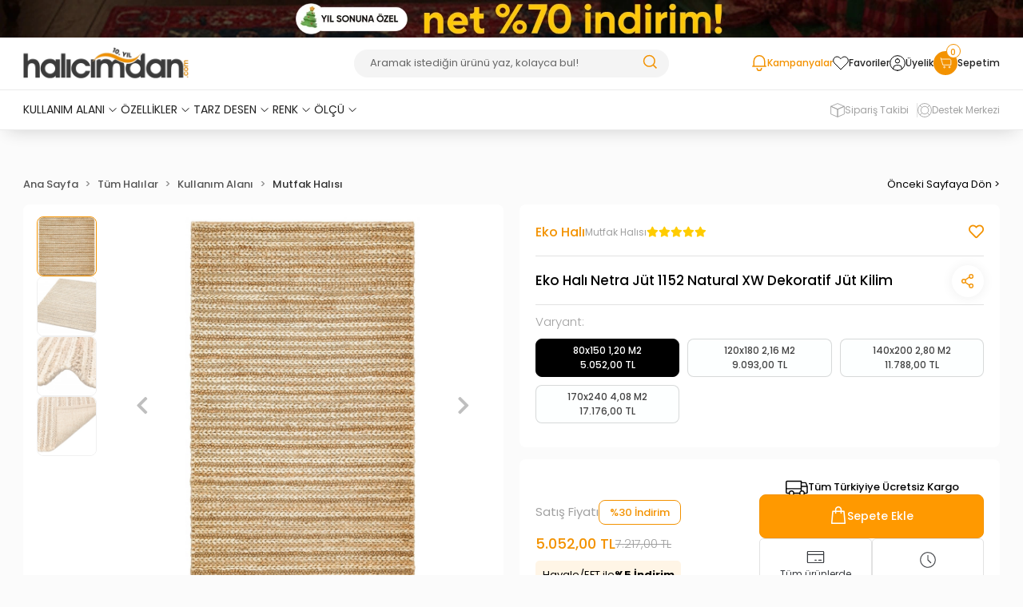

--- FILE ---
content_type: text/html; charset=UTF-8
request_url: https://www.halicimdan.com/eko-hali-netra-jut-1152-natural-xw-hali
body_size: 21809
content:
<!DOCTYPE html><html lang="tr"><head><meta http-equiv="X-UA-Compatible" content="IE=edge" /><meta http-equiv="Content-Type" content="text/html; charset=utf-8"/><meta name='viewport' content='width=device-width, user-scalable=yes'><link rel="preconnect" href="https://percdn.com/"/><link rel="dns-prefetch" href="https://percdn.com/"/><link rel="icon" href="https://percdn.com/f/864625/cG96WmFta3QrNjQrTm53Z1RvTnE/images/logo/favicon-17.webp" /><link rel="stylesheet" type="text/css" href="https://www.halicimdan.com/template/smart/default/assets/plugins/bootstrap.soft.min.css?v=1661412851" /><link rel="stylesheet" type="text/css" href="https://www.halicimdan.com/template/smart/default/assets/style.min.css?v=1768266976" /><title>Eko Halı Netra Jüt 1152 Natural XW Dekoratif Jüt Kilim</title><meta name="description" content="Eko Halı Netra Jüt 1152 Natural XW Dekoratif Jüt Kilim ve tüm Modern Salon Halısı Modelleri en uygun fiyatlarla şimdi Halicimdan.com&#039;da!" /><link href="https://www.halicimdan.com/eko-hali-netra-jut-1152-natural-xw-hali" rel="canonical" /><meta property="og:title" content="Eko Halı Netra Jüt 1152 Natural XW Dekoratif Jüt Kilim" /><meta property="og:site_name" content="halicimdan.com" /><meta property="og:type" content="product" /><meta property="og:url" content="https://www.halicimdan.com/eko-hali-netra-jut-1152-natural-xw-hali" /><meta property="og:keywords" content="" /><meta property="og:description" content="" /><meta property="og:image" content="https://percdn.com/f/864625/cG96WWFuTXorNjQrTmlwc0g0TnNhYmhESUE9PQ/images/urunler/615d8d7f7c03e-6876.jpg" /><meta property="og:image:width" content="700" /><meta property="og:image:height" content="700" /><style type="text/css">
            .defaultbadge-1 {
            bottom: 10px;
            left: 10px;
        }
                .defaultbadgeprofil-1 {
            top: 10px;
            left: 10px;
        }
        .pattern-group-header {
        padding: 0px !important;
        margin-bottom: var(--blocktitle-marginbottom) !important;
        flex-direction: column;
        align-items: center;
        justify-content: center;
    }
    .pattern-group .pattern-group-header .p-g-h-button {
    align-items: flex-start;
    display: flex;
    flex-direction: column;
    justify-content: center;
    margin-bottom: 15px;
}
    .pattern-group .pattern-group-header .p-g-h-button .btn-mod {
        font-size: 14px;
        background: #f39200;
        color: #fff;
        border-radius: 200px;
    }
    .pattern-group-header .p-g-h-info .p-g-h-i-title {
        font-size: var(--blocktitle-fontsize) !important;
        font-weight: var(--blocktitle-fontweight) !important;
        color: var(--blocktitle-color) !important;
    }
    .pattern-group-header .p-g-h-info .p-g-h-i-description {
        font-size: var(--blockdescription-fontsize) !important;
        font-weight: var(--blockdescription-fontweight) !important;
        color: var(--blockdescription-color) !important;
    }
            .pattern-group-header .p-g-h-info {
            align-items: center !important;
            justify-content: center !important;
            text-align: center;
            margin-bottom: 15px;
        }
        @media (max-width:1440px) {
        .pattern-group-header .p-g-h-info .p-g-h-i-title {
            font-size: 25px !important;
        }
        .pattern-group-header .p-g-h-info .p-g-h-i-description {
            font-size: 18px !important;
        }
    }
    @media (max-width:991px) {
        .pattern-group .pattern-group-header .p-g-h-button .btn-mod {
            font-size: 10px;
        }
        .pattern-group-header .p-g-h-info .p-g-h-i-title {
            font-size: var(--blocktitle-mobilfontsize) !important;
        }
        .pattern-group-header .p-g-h-info .p-g-h-i-description {
            font-size: var(--blockdescription-mobilfontsize) !important;
        }
        .pattern-group-header {
            margin-bottom: var(--blocktitle-mobilmarginbottom) !important;
        }
    }
    :root{
        --age-space-block: 60px;
        --badge1-bg: ;
        --badge1-img-space: ;
        --badge1-padding: ;
        --badge1-border: ;
        --badge1-textcolor: ;
        --badge1-img-size: ;
        --badge1-resim-img-size-mobil:;
        --blocktitle-fontsize:28px;
        --blocktitle-mobilfontsize:20px;
        --blocktitle-fontweight:500;
        --blocktitle-color: #333;
        --blockdescription-fontsize:20px;
        --blockdescription-mobilfontsize:14px;
        --blockdescription-fontweight:400;
        --blockdescription-color: #a1a1a1;
        --blocktitle-marginbottom: 0px;
        --blocktitle-mobilmarginbottom: 0px;
        --badge1profil-bg: ;
        --badge1profil-img-space: ;
        --badge1profil-padding: ;
        --badge1profil-border: #;
        --badge1profil-textcolor: ;
        --badge1profil-img-size: ;
        --badge1profil-resim-img-size-mobil:;
        --promotion-tag-bg:;
        --promotion-tag-border:#000;
        --promotion-tag-color:;
        --promotion-tag2-bg:;
        --promotion-tag2-border:;
        --promotion-tag2-color:;
    };
</style><link rel="preconnect" href="https://fonts.googleapis.com"><link rel="preconnect" href="https://fonts.gstatic.com" crossorigin><meta name="viewport" content="width=device-width, initial-scale=1, maximum-scale=5 user-scalable=no"><meta name="theme-color" content="#000000"/><style type="text/css">
        body {
            font-family: 'Poppins', sans-serif;
        }
        :root{
            --body-bg:#ffffff;
            --header-bg: #ffffff;
            --header-inside-color: #ffffff;
        };
    </style><link rel="stylesheet"  href="https://cdn.jsdelivr.net/npm/swiper@11/swiper-bundle.min.css"/><link rel="stylesheet" type="text/css" href="https://www.halicimdan.com/theme/agexhalicimdan__98123/assets/style.css?v=1761678191"/><link rel="stylesheet" type="text/css" href="https://www.halicimdan.com/theme/agexhalicimdan__98123/assets/custom.css?v=1762162934"/><link rel="stylesheet" type="text/css" href="https://www.halicimdan.com/theme/agexhalicimdan__98123/assets/default.css?v=1746434839"/><style type="text/css">
                            @media(min-width:1240px){
                .container,
                .container-sm,
                .container-md,
                .container-lg,
                .container-xl {
                    max-width: 1600px !important;
                    width: 97%;
                }
            }
                @media(min-width:1240px){
            .product-container .container,
            .product-container .container-sm,
            .product-container .container-md,
            .product-container .container-lg,
            .product-container .container-xl {
                max-width: 1200px !important;
                width: 97%;
            }
        }
    </style><script type="application/ld+json">{"@context":"https:\/\/schema.org","@type":"Website","url":"https:\/\/www.halicimdan.com","name":"Halicimdan","potentialAction":{"@type":"SearchAction","target":"https:\/\/www.halicimdan.com\/arama?k={search_term_string}","query-input":"required name=search_term_string"}}</script><script type="application/ld+json">{"@context":"https:\/\/schema.org","@type":"Store","name":"Halicimdan","url":"https:\/\/www.halicimdan.com","logo":"https:\/\/percdn.com\/f\/864625\/cG96WmFtNG0vcUp3ZUdFOVU1NG5hQT09\/l\/logo-72145440.webp","image":"https:\/\/percdn.com\/f\/864625\/cG96WmFtNG0vcUp3ZUdFOVU1NG5hQT09\/l\/logo-72145440.webp","address":""}</script><script type="application/ld+json">{"@context":"https:\/\/schema.org\/","@type":"Product","name":"Eko Halı Netra Jüt 1152 Natural XW Dekoratif Jüt Kilim","image":["https:\/\/percdn.com\/f\/864625\/cG96WmFuTXorNjQrTml4c0g4OG5hTGdQSVl5OA\/images\/urunler\/615d8d7f7c03e-6876.webp","https:\/\/percdn.com\/f\/864625\/cG96WmFuTXorNjQrTml4c0g4OG5hTGdQSVl5OA\/images\/urunler\/615d8d7ece35a-6875.webp","https:\/\/percdn.com\/f\/864625\/cG96WmFuTXorNjQrTml4c0g4OG5hTGdQSVl5OA\/images\/urunler\/615d8d7e68b13-6873.webp","https:\/\/percdn.com\/f\/864625\/cG96WmFuTXorNjQrTml4c0g4OG5hTGdQSVl5OA\/images\/urunler\/615d8d7eb2ae8-6874.webp"],"description":"","productId":"3139","mpn":"Netra Jüt 1152 Natural XW","gtin":"832023279398","sku":"Netra Jüt 1152 Natural XW","brand":{"@type":"Brand","name":"Eko Halı"},"offers":{"@type":"Offer","priceCurrency":"try","price":"5052.00","itemCondition":"https:\/\/schema.org\/NewCondition","availability":"https:\/\/schema.org\/InStock","priceValidUntil":"","seller":{"@type":"Organization","name":"Halicimdan"},"url":"https:\/\/www.halicimdan.com\/eko-hali-netra-jut-1152-natural-xw-hali"}}</script><!-- Global site tag (gtag.js) --><script async src="https://www.googletagmanager.com/gtag/js?id=G-JGY6SER3TE" type="0dfde4ab1ca4e47975f4c890-text/javascript"></script><script type="0dfde4ab1ca4e47975f4c890-text/javascript">
                var google_tag_defined = true;
                window.dataLayer = window.dataLayer || [];
                function gtag(){dataLayer.push(arguments);}
                gtag('js', new Date());
                                                                gtag('config', 'G-JGY6SER3TE');
                                                                gtag('config', 'AW-815179501');
                            </script><!-- Facebook Pixel Code --><script type="0dfde4ab1ca4e47975f4c890-text/javascript">
                    !function(f,b,e,v,n,t,s)
                    {if(f.fbq)return;n=f.fbq=function(){n.callMethod?
                        n.callMethod.apply(n,arguments):n.queue.push(arguments)};
                        if(!f._fbq)f._fbq=n;n.push=n;n.loaded=!0;n.version='2.0';
                        n.queue=[];t=b.createElement(e);t.async=!0;
                        t.src=v;s=b.getElementsByTagName(e)[0];
                        s.parentNode.insertBefore(t,s)}(window, document,'script',
                        'https://connect.facebook.net/en_US/fbevents.js');
                    fbq('init', '191562098412232');
                    fbq('track', 'PageView',{});
                </script><!-- End Facebook Pixel Code --></head><body class="product-body "><section class="pattern-group pattern-group-t-0 pattern-group-p-product "><div class="no-container"><div class="pattern-group-body"><div class="p-g-b-c-wrapper"><div class="p-g-b-c-inner"><div class="p-g-mod p-g-mod-t-28 p-g-mod-header  p-g-mod-trans   "><div class="p-g-mod-body  p-g-mod-body-p-0  "><header class="desktop"><div class="top-bar"><div class="swiper topbar-swiper"><div class="swiper-wrapper"><div class="swiper-slide"><a href="/net-70" aria-label=" buton"><img src="https://percdn.com/f/864625/cG96WmFtNG0vcUp3ZUdFOVU1NG5hQT09/i/692d861cb447e-30978531-sw1920sh70.webp" alt=""></a></div><div class="swiper-slide"><a href="/50-ye-varan-indirimler" aria-label=" buton"><img src="https://percdn.com/f/864625/cG96WmFtNG0vcUp3ZUdFOVU1NG5hQT09/i/692d86206693f-36609472-sw1920sh70.webp" alt=""></a></div></div></div></div><section class="h-center"><div class="container"><div class="row"><div class="col-md-4"><div class="logo header-area first"><a href="https://www.halicimdan.com" aria-label="header logo buton"><img src="https://percdn.com/f/864625/cG96WmFtNG0vcUp3ZUdFOVU1NG5hQT09/l/logo-72145440.webp" alt="header logo"/></a></div></div><div class="col-md-4"><div class="header-area center"><div class="search"><form action="https://www.halicimdan.com/arama" method="get" data-choose-action="redirect" data-smart-product-search-image><div class="input-box"><input type="text" name="k" class="form-control" placeholder="Aramak istediğin ürünü yaz, kolayca bul!"/></div><button type="submit" class="btn btn-orange btn-send" aria-label="header search buton"><img src="https://www.halicimdan.com/theme/agexhalicimdan__98123/assets/icons/header-search.svg?v=1725349162" alt="header arama icon"></button></form></form></form></div></div></div><div class="col-md-4"><div class="header-area last"><div class="header-bar"><a class="bar-link bar-oppor" href="/firsatlar"><div class="icon"><img src="https://www.halicimdan.com/theme/agexhalicimdan__98123/assets/icons/header-firsatlar.svg?v=1725349113" alt="header firsatlar icon"></div>
                                    Kampanyalar
                                </a><a class="bar-link bar-favorite" href="https://www.halicimdan.com/hesabim/favori-listem"><div class="icon"><img src="https://www.halicimdan.com/theme/agexhalicimdan__98123/assets/icons/header-favorite.svg?v=1725348833" alt="header favoriler icon"></div>
                                        Favoriler
                                    </a><a href="https://www.halicimdan.com/uye-giris" class="bar-link bar-user"><div class="icon"><img src="https://www.halicimdan.com/theme/agexhalicimdan__98123/assets/icons/header-user.svg?v=1725348894" alt="header kullanıcı giriş icon"></div>
                                        Üyelik
                                    </a><div class="dropdown header-cart-hover"><a class="bar-link bar-cart" href="https://www.halicimdan.com/sepet" id="console-menu-3" role="button"><div class="icon"><img src="https://www.halicimdan.com/theme/agexhalicimdan__98123/assets/icons/header-basket.svg?v=1725349015" alt="header sepet icon"><span class="count" data-cart-quantity>0</span></div>
                                        Sepetim
                                    </a><div class="dropdown-menu" aria-labelledby="console-menu-3"><div class="top-header"><span class="title">
                                                Sepetim 
                                                <span class="count2" data-cart-quantity>0 </span><span class="count2-description">Ürün</span></span></div><div class="products" data-cart-products></div><div class="summary" data-cart-summary></div></div></div></div></div></div></div></div></section><section class="menu"><div class="container"><div class="row"><div class="col-lg-8"><div class="mega-menu side"><ul class="navbar-nav"><li class="nav-item dropdown"><a href="javascript:;" class="nav-link dropdown-toggle" id="mega-menu-1" data-parent-id="1" role="button">
                KULLANIM ALANI
                <img src="https://www.halicimdan.com/theme/agexhalicimdan__98123/assets/icons/headermenu-bottomarrow.svg?v=1725350796" alt="header kategori arrow icon"></a><div class="dropdown-menu" aria-labelledby="mega-menu-1"><div class="mega-menu-container"><div class="megamenu-banner-items"><div class="row"><div class="col"><a class="mb-item" href="/salon-halisi-1"><img src="https://percdn.com/f/864625/cG96WmFtNG0vcUp3ZUdFOVU1NG5hQT09/i/666851c1477c1-23697355-sw170sh170.webp">
                                        Salon Halısı
                                    </a></div><div class="col"><a class="mb-item" href="/yatak-odasi-halisi"><img src="https://percdn.com/f/864625/cG96WmFtNG0vcUp3ZUdFOVU1NG5hQT09/i/666851c924a63-75828482-sw170sh170.webp">
                                        Yatak Odası Halısı
                                    </a></div><div class="col"><a class="mb-item" href="/cocuk-halisi"><img src="https://percdn.com/f/864625/cG96WmFtNG0vcUp3ZUdFOVU1NG5hQT09/i/666851e06765e-49811180-sw170sh170.webp">
                                        Çocuk Halısı
                                    </a></div><div class="col"><a class="mb-item" href="/mutfak-halisi-1"><img src="https://percdn.com/f/864625/cG96WmFtNG0vcUp3ZUdFOVU1NG5hQT09/i/666851e067c71-19160117-sw170sh170.webp">
                                        Mutfak Halısı
                                    </a></div><div class="col"><a class="mb-item" href="/antre-yolluk-hali"><img src="https://percdn.com/f/864625/cG96WmFtNG0vcUp3ZUdFOVU1NG5hQT09/i/666851e065e81-80883361-sw170sh170.webp">
                                        Antre &amp; Yolluk Halı
                                    </a></div><div class="col"><a class="mb-item" href="/banyo-halisi-1"><img src="https://percdn.com/f/864625/cG96WmFtNG0vcUp3ZUdFOVU1NG5hQT09/i/666851e0651e7-78936271-sw170sh170.webp">
                                        Banyo Halısı
                                    </a></div></div></div><div class="megamenu-brands"><h6>Öne Çıkan Markalar</h6><div class="row"><div class="col"><a href="/elexus-hali"><img src="https://percdn.com/f/864625/cG96WmFtNG0vcUp3ZUdFOVU1NG5hQT09/i/6668591a87842-35537468-sw300sh150.webp" /></a></div><div class="col"><a href="/apex"><img src="https://percdn.com/f/864625/cG96WmFtNG0vcUp3ZUdFOVU1NG5hQT09/i/6668591a901e3-88277288-sw300sh150.webp" /></a></div><div class="col"><a href="/hoom-rugs"><img src="https://percdn.com/f/864625/cG96WmFtNG0vcUp3ZUdFOVU1NG5hQT09/i/6668591a87925-92425919-sw300sh150.webp" /></a></div><div class="col"><a href="/pierrecardinhali"><img src="https://percdn.com/f/864625/cG96WmFtNG0vcUp3ZUdFOVU1NG5hQT09/i/6668591a84127-84987387-sw300sh150.webp" /></a></div><div class="col"><a href="/royalhali"><img src="https://percdn.com/f/864625/cG96WmFtNG0vcUp3ZUdFOVU1NG5hQT09/i/6668591a83843-93343275-sw300sh150.webp" /></a></div><div class="col"><a href="/atlas-hali"><img src="https://percdn.com/f/864625/cG96WmFtNG0vcUp3ZUdFOVU1NG5hQT09/i/6668591a8417a-94031034-sw300sh150.webp" /></a></div><div class="col"><a href="/eko-hali"><img src="https://percdn.com/f/864625/cG96WmFtNG0vcUp3ZUdFOVU1NG5hQT09/i/6668591a9186a-24523264-sw300sh150.webp" /></a></div><div class="col"><a href="/artemis-hali"><img src="https://percdn.com/f/864625/cG96WmFtNG0vcUp3ZUdFOVU1NG5hQT09/i/6668591a851a2-62621092-sw300sh150.webp" /></a></div></div></div></div></div></li><li class="nav-item dropdown"><a href="javascript:;" class="nav-link dropdown-toggle" id="mega-menu-1" data-parent-id="1" role="button">
                ÖZELLİKLER
                <img src="https://www.halicimdan.com/theme/agexhalicimdan__98123/assets/icons/headermenu-bottomarrow.svg?v=1725350796" alt="header kategori arrow icon"></a><div class="dropdown-menu" aria-labelledby="mega-menu-1"><div class="mega-menu-container"><div class="megamenu-banner-items2"><a class="mb-item2" href="/anti-alerjik"><img src="https://percdn.com/f/864625/cG96WmFtNG0vcUp3ZUdFOVU1NG5hQT09/i/66694844ceab7-65230411-sw401sh401.webp">
                                Anti Alerjik
                            </a><a class="mb-item2" href="/geri-donusturulebilir"><img src="https://percdn.com/f/864625/cG96WmFtNG0vcUp3ZUdFOVU1NG5hQT09/i/66694b40aaee6-32415178-sw246sh212.webp">
                                Geri Dönüştürülebilir
                            </a><a class="mb-item2" href="/makinede-yikanabilir"><img src="https://percdn.com/f/864625/cG96WmFtNG0vcUp3ZUdFOVU1NG5hQT09/i/66694b40aaf1b-14909026-sw400sh401.webp">
                                Makinede Yıkanabilir
                            </a><a class="mb-item2" href="/leke-tutmaz"><img src="https://percdn.com/f/864625/cG96WmFtNG0vcUp3ZUdFOVU1NG5hQT09/i/66694b4089bc0-71611327-sw401sh401.webp">
                                Leke Tutmaz
                            </a><a class="mb-item2" href="/tozumaz"><img src="https://percdn.com/f/864625/cG96WmFtNG0vcUp3ZUdFOVU1NG5hQT09/i/66694b4065c68-92759813-sw401sh401.webp">
                                Tozumaz
                            </a><a class="mb-item2" href="/cift-tarafli"><img src="https://percdn.com/f/864625/cG96WmFtNG0vcUp3ZUdFOVU1NG5hQT09/i/66694b40589aa-51252455-sw401sh401.webp">
                                Çift Taraflı
                            </a><a class="mb-item2" href="/dogal-elyaf"><img src="https://percdn.com/f/864625/cG96WmFtNG0vcUp3ZUdFOVU1NG5hQT09/i/66694b4044437-72012410-sw401sh401.webp">
                                Doğal Elyaf
                            </a><a class="mb-item2" href="/ozellikler/el-dokuma"><img src="https://percdn.com/f/864625/cG96WmFtNG0vcUp3ZUdFOVU1NG5hQT09/i/66694b4023eb4-77367093-sw230sh162.webp">
                                El Dokuma
                            </a><a class="mb-item2" href="/kaymaz-taban-501"><img src="https://percdn.com/f/864625/cG96WmFtNG0vcUp3ZUdFOVU1NG5hQT09/i/66694b3fd6497-69137188-sw238sh178.webp">
                                Kaymaz Taban
                            </a><a class="mb-item2" href="/sacakli"><img src="https://percdn.com/f/864625/cG96WmFtNG0vcUp3ZUdFOVU1NG5hQT09/i/66694b4012e28-25084278-sw401sh401.webp">
                                Saçaklı
                            </a></div><div class="megamenu-brands"><h6>Öne Çıkan Markalar</h6><div class="row"><div class="col"><a href="/elexus-hali"><img src="https://percdn.com/f/864625/cG96WmFtNG0vcUp3ZUdFOVU1NG5hQT09/i/6668591a87842-35537468-sw300sh150.webp" /></a></div><div class="col"><a href="/apex"><img src="https://percdn.com/f/864625/cG96WmFtNG0vcUp3ZUdFOVU1NG5hQT09/i/6668591a901e3-88277288-sw300sh150.webp" /></a></div><div class="col"><a href="/hoom-rugs"><img src="https://percdn.com/f/864625/cG96WmFtNG0vcUp3ZUdFOVU1NG5hQT09/i/6668591a87925-92425919-sw300sh150.webp" /></a></div><div class="col"><a href="/pierrecardinhali"><img src="https://percdn.com/f/864625/cG96WmFtNG0vcUp3ZUdFOVU1NG5hQT09/i/6668591a84127-84987387-sw300sh150.webp" /></a></div><div class="col"><a href="/royalhali"><img src="https://percdn.com/f/864625/cG96WmFtNG0vcUp3ZUdFOVU1NG5hQT09/i/6668591a83843-93343275-sw300sh150.webp" /></a></div><div class="col"><a href="/atlas-hali"><img src="https://percdn.com/f/864625/cG96WmFtNG0vcUp3ZUdFOVU1NG5hQT09/i/6668591a8417a-94031034-sw300sh150.webp" /></a></div><div class="col"><a href="/eko-hali"><img src="https://percdn.com/f/864625/cG96WmFtNG0vcUp3ZUdFOVU1NG5hQT09/i/6668591a9186a-24523264-sw300sh150.webp" /></a></div><div class="col"><a href="/artemis-hali"><img src="https://percdn.com/f/864625/cG96WmFtNG0vcUp3ZUdFOVU1NG5hQT09/i/6668591a851a2-62621092-sw300sh150.webp" /></a></div></div></div></div></div></li><li class="nav-item dropdown"><a href="javascript:;" class="nav-link dropdown-toggle" id="mega-menu-1" data-parent-id="1" role="button">
                TARZ DESEN
                <img src="https://www.halicimdan.com/theme/agexhalicimdan__98123/assets/icons/headermenu-bottomarrow.svg?v=1725350796" alt="header kategori arrow icon"></a><div class="dropdown-menu" aria-labelledby="mega-menu-1"><div class="mega-menu-container"><div class="megamenu-banner-items"><div class="row"><div class="col"><a class="mb-item" href="/vintage-hali-1"><img src="https://percdn.com/f/864625/cG96WmFtNG0vcUp3ZUdFOVU1NG5hQT09/i/66694fed81b9b-89017765-sw170sh170.webp">
                                        Vintage Halı
                                    </a></div><div class="col"><a class="mb-item" href="/sisal-hali"><img src="https://percdn.com/f/864625/cG96WmFtNG0vcUp3ZUdFOVU1NG5hQT09/i/66694fed52d1d-14062281-sw170sh170.webp">
                                        Sisal Halı
                                    </a></div><div class="col"><a class="mb-item" href="/shaggy-hali"><img src="https://percdn.com/f/864625/cG96WmFtNG0vcUp3ZUdFOVU1NG5hQT09/i/66694fed70eef-32655825-sw170sh170.webp">
                                        Shaggy Halı
                                    </a></div><div class="col"><a class="mb-item" href="/bordurlu-hali"><img src="https://percdn.com/f/864625/cG96WmFtNG0vcUp3ZUdFOVU1NG5hQT09/i/66694fed4065f-79223086-sw170sh170.webp">
                                        Bordürlü Halı
                                    </a></div><div class="col"><a class="mb-item" href="/modern-hali"><img src="https://percdn.com/f/864625/cG96WmFtNG0vcUp3ZUdFOVU1NG5hQT09/i/66694fed210e0-57554035-sw170sh170.webp">
                                        Modern Halı
                                    </a></div><div class="col"><a class="mb-item" href="/klasik-hali-1"><img src="https://percdn.com/f/864625/cG96WmFtNG0vcUp3ZUdFOVU1NG5hQT09/i/66694fed12ac1-80282289-sw170sh170.webp">
                                        Klasik Halı
                                    </a></div></div></div><div class="megamenu-brands"><h6>Öne Çıkan Markalar</h6><div class="row"><div class="col"><a href="/elexus-hali"><img src="https://percdn.com/f/864625/cG96WmFtNG0vcUp3ZUdFOVU1NG5hQT09/i/6668591a87842-35537468-sw300sh150.webp" /></a></div><div class="col"><a href="/apex"><img src="https://percdn.com/f/864625/cG96WmFtNG0vcUp3ZUdFOVU1NG5hQT09/i/6668591a901e3-88277288-sw300sh150.webp" /></a></div><div class="col"><a href="/hoom-rugs"><img src="https://percdn.com/f/864625/cG96WmFtNG0vcUp3ZUdFOVU1NG5hQT09/i/6668591a87925-92425919-sw300sh150.webp" /></a></div><div class="col"><a href="/pierrecardinhali"><img src="https://percdn.com/f/864625/cG96WmFtNG0vcUp3ZUdFOVU1NG5hQT09/i/6668591a84127-84987387-sw300sh150.webp" /></a></div><div class="col"><a href="/royalhali"><img src="https://percdn.com/f/864625/cG96WmFtNG0vcUp3ZUdFOVU1NG5hQT09/i/6668591a83843-93343275-sw300sh150.webp" /></a></div><div class="col"><a href="/atlas-hali"><img src="https://percdn.com/f/864625/cG96WmFtNG0vcUp3ZUdFOVU1NG5hQT09/i/6668591a8417a-94031034-sw300sh150.webp" /></a></div><div class="col"><a href="/eko-hali"><img src="https://percdn.com/f/864625/cG96WmFtNG0vcUp3ZUdFOVU1NG5hQT09/i/6668591a9186a-24523264-sw300sh150.webp" /></a></div><div class="col"><a href="/artemis-hali"><img src="https://percdn.com/f/864625/cG96WmFtNG0vcUp3ZUdFOVU1NG5hQT09/i/6668591a851a2-62621092-sw300sh150.webp" /></a></div></div></div></div></div></li><li class="nav-item dropdown"><a href="javascript:;" class="nav-link dropdown-toggle" id="mega-menu-1" data-parent-id="1" role="button">
                RENK
                <img src="https://www.halicimdan.com/theme/agexhalicimdan__98123/assets/icons/headermenu-bottomarrow.svg?v=1725350796" alt="header kategori arrow icon"></a><div class="dropdown-menu" aria-labelledby="mega-menu-1"><div class="mega-menu-container"><div class="megamenu-banner-items2"><a class="mb-item2" href="/siyah-beyaz-tonlar"><img src="https://percdn.com/f/864625/cG96WmFtNG0vcUp3ZUdFOVU1NG5hQT09/i/666950d8b5a9a-731189-sw400sh400.webp">
                                Siyah - Beyaz Tonlar
                            </a><a class="mb-item2" href="/acik-tonlar"><img src="https://percdn.com/f/864625/cG96WmFtNG0vcUp3ZUdFOVU1NG5hQT09/i/666950d8b225b-15448556-sw401sh400.webp">
                                Açık Tonlar
                            </a><a class="mb-item2" href="/kahve-tonlar"><img src="https://percdn.com/f/864625/cG96WmFtNG0vcUp3ZUdFOVU1NG5hQT09/i/666950d8a63d7-69751462-sw401sh400.webp">
                                Kahve Tonlar
                            </a><a class="mb-item2" href="/sicak-tonlar"><img src="https://percdn.com/f/864625/cG96WmFtNG0vcUp3ZUdFOVU1NG5hQT09/i/666950d894c9d-9610476-sw401sh400.webp">
                                Sıcak Tonlar
                            </a><a class="mb-item2" href="/mavi-tonlar"><img src="https://percdn.com/f/864625/cG96WmFtNG0vcUp3ZUdFOVU1NG5hQT09/i/666950d8787fa-61998736-sw401sh400.webp">
                                Mavi Tonlar
                            </a><a class="mb-item2" href="/kirmizi-tonlar"><img src="https://percdn.com/f/864625/cG96WmFtNG0vcUp3ZUdFOVU1NG5hQT09/i/666950d8654cd-23736077-sw401sh400.webp">
                                Kırmızı Tonlar
                            </a><a class="mb-item2" href="/mor-tonlar"><img src="https://percdn.com/f/864625/cG96WmFtNG0vcUp3ZUdFOVU1NG5hQT09/i/666950d8557b4-84940113-sw401sh400.webp">
                                Mor Tonlar
                            </a><a class="mb-item2" href="/yesil-tonlar"><img src="https://percdn.com/f/864625/cG96WmFtNG0vcUp3ZUdFOVU1NG5hQT09/i/666950d84656c-69932554-sw401sh401.webp">
                                Yeşil Tonlar
                            </a><a class="mb-item2" href="/multi-color"><img src="https://percdn.com/f/864625/cG96WmFtNG0vcUp3ZUdFOVU1NG5hQT09/i/666950d83621b-50990878-sw401sh401.webp">
                                Multi Tonlar
                            </a><a class="mb-item2" href="/gumus-tonlar"><img src="https://percdn.com/f/864625/cG96WmFtNG0vcUp3ZUdFOVU1NG5hQT09/i/666950d826fec-2179234-sw400sh401.webp">
                                Gümüş Tonlar
                            </a></div><div class="megamenu-brands"><h6>Öne Çıkan Markalar</h6><div class="row"><div class="col"><a href="/elexus-hali"><img src="https://percdn.com/f/864625/cG96WmFtNG0vcUp3ZUdFOVU1NG5hQT09/i/6668591a87842-35537468-sw300sh150.webp" /></a></div><div class="col"><a href="/apex"><img src="https://percdn.com/f/864625/cG96WmFtNG0vcUp3ZUdFOVU1NG5hQT09/i/6668591a901e3-88277288-sw300sh150.webp" /></a></div><div class="col"><a href="/hoom-rugs"><img src="https://percdn.com/f/864625/cG96WmFtNG0vcUp3ZUdFOVU1NG5hQT09/i/6668591a87925-92425919-sw300sh150.webp" /></a></div><div class="col"><a href="/pierrecardinhali"><img src="https://percdn.com/f/864625/cG96WmFtNG0vcUp3ZUdFOVU1NG5hQT09/i/6668591a84127-84987387-sw300sh150.webp" /></a></div><div class="col"><a href="/royalhali"><img src="https://percdn.com/f/864625/cG96WmFtNG0vcUp3ZUdFOVU1NG5hQT09/i/6668591a83843-93343275-sw300sh150.webp" /></a></div><div class="col"><a href="/atlas-hali"><img src="https://percdn.com/f/864625/cG96WmFtNG0vcUp3ZUdFOVU1NG5hQT09/i/6668591a8417a-94031034-sw300sh150.webp" /></a></div><div class="col"><a href="/eko-hali"><img src="https://percdn.com/f/864625/cG96WmFtNG0vcUp3ZUdFOVU1NG5hQT09/i/6668591a9186a-24523264-sw300sh150.webp" /></a></div><div class="col"><a href="/artemis-hali"><img src="https://percdn.com/f/864625/cG96WmFtNG0vcUp3ZUdFOVU1NG5hQT09/i/6668591a851a2-62621092-sw300sh150.webp" /></a></div></div></div></div></div></li><li class="nav-item dropdown"><a href="javascript:;" class="nav-link dropdown-toggle" id="mega-menu-1" data-parent-id="1" role="button">
                ÖLÇÜ
                <img src="https://www.halicimdan.com/theme/agexhalicimdan__98123/assets/icons/headermenu-bottomarrow.svg?v=1725350796" alt="header kategori arrow icon"></a><div class="dropdown-menu" aria-labelledby="mega-menu-1"><div class="mega-menu-container"><div class="megamenu-banner-items"><div class="row"><div class="col"><a class="mb-item" href="/80x150-cm"><img src="https://percdn.com/f/864625/cG96WmFtNG0vcUp3ZUdFOVU1NG5hQT09/i/6734850c07763-76125976-sw172sh98.webp">
                                        80x150 cm
                                    </a></div><div class="col"><a class="mb-item" href="/120x180-cm"><img src="https://percdn.com/f/864625/cG96WmFtNG0vcUp3ZUdFOVU1NG5hQT09/i/6734851bd1166-96985836-sw491sh281.webp">
                                        120x190 cm
                                    </a></div><div class="col"><a class="mb-item" href="/160x230-cm"><img src="https://percdn.com/f/864625/cG96WmFtNG0vcUp3ZUdFOVU1NG5hQT09/i/673485248ee8b-81690612-sw491sh281.webp">
                                        160x230 cm
                                    </a></div><div class="col"><a class="mb-item" href="/200x200-cm"><img src="https://percdn.com/f/864625/cG96WmFtNG0vcUp3ZUdFOVU1NG5hQT09/i/6734852dbdc71-59112285-sw491sh281.webp">
                                        200x200 cm
                                    </a></div><div class="col"><a class="mb-item" href="/200x290-cm"><img src="https://percdn.com/f/864625/cG96WmFtNG0vcUp3ZUdFOVU1NG5hQT09/i/6734853996d29-29330741-sw491sh281.webp">
                                        200x290 cm
                                    </a></div><div class="col"><a class="mb-item" href="/240x340-cm"><img src="https://percdn.com/f/864625/cG96WmFtNG0vcUp3ZUdFOVU1NG5hQT09/i/673485426dacb-58021369-sw491sh281.webp">
                                        240x340 cm
                                    </a></div></div></div><div class="megamenu-brands"><h6>Öne Çıkan Markalar</h6><div class="row"><div class="col"><a href="/elexus-hali"><img src="https://percdn.com/f/864625/cG96WmFtNG0vcUp3ZUdFOVU1NG5hQT09/i/6668591a87842-35537468-sw300sh150.webp" /></a></div><div class="col"><a href="/apex"><img src="https://percdn.com/f/864625/cG96WmFtNG0vcUp3ZUdFOVU1NG5hQT09/i/6668591a901e3-88277288-sw300sh150.webp" /></a></div><div class="col"><a href="/hoom-rugs"><img src="https://percdn.com/f/864625/cG96WmFtNG0vcUp3ZUdFOVU1NG5hQT09/i/6668591a87925-92425919-sw300sh150.webp" /></a></div><div class="col"><a href="/pierrecardinhali"><img src="https://percdn.com/f/864625/cG96WmFtNG0vcUp3ZUdFOVU1NG5hQT09/i/6668591a84127-84987387-sw300sh150.webp" /></a></div><div class="col"><a href="/royalhali"><img src="https://percdn.com/f/864625/cG96WmFtNG0vcUp3ZUdFOVU1NG5hQT09/i/6668591a83843-93343275-sw300sh150.webp" /></a></div><div class="col"><a href="/atlas-hali"><img src="https://percdn.com/f/864625/cG96WmFtNG0vcUp3ZUdFOVU1NG5hQT09/i/6668591a8417a-94031034-sw300sh150.webp" /></a></div><div class="col"><a href="/eko-hali"><img src="https://percdn.com/f/864625/cG96WmFtNG0vcUp3ZUdFOVU1NG5hQT09/i/6668591a9186a-24523264-sw300sh150.webp" /></a></div><div class="col"><a href="/artemis-hali"><img src="https://percdn.com/f/864625/cG96WmFtNG0vcUp3ZUdFOVU1NG5hQT09/i/6668591a851a2-62621092-sw300sh150.webp" /></a></div></div></div></div></div></li></ul></div></div><div class="col-lg-4"><div class="hmenu-right"><a href="/siparis-takip"><img src="https://www.halicimdan.com/theme/agexhalicimdan__98123/assets/icons/header-box.svg?v=1725349434" alt="header sipariş takibi icon">
                                Sipariş Takibi
                            </a><a href="/yardim-uyelik-ve-siparis"><img src="https://www.halicimdan.com/theme/agexhalicimdan__98123/assets/icons/header-supportcenter.svg?v=1725349430" alt="header destek merkezi icon">
                                Destek Merkezi
                            </a></div></div></div></div></section></header><header class="mobile"><div class="top-bar"><div class="swiper topbar-swiper"><div class="swiper-wrapper"><div class="swiper-slide"><a href="/net-70" aria-label=" buton"><img src="https://percdn.com/f/864625/cG96WmFtNG0vcUp3ZUdFOVU1NG5hQT09/i/692d85f5aa2cc-33446093-sw960sh70.webp" alt=""></a></div><div class="swiper-slide"><a href="/50-ye-varan-indirimler" aria-label=" buton"><img src="https://percdn.com/f/864625/cG96WmFtNG0vcUp3ZUdFOVU1NG5hQT09/i/692d85fa11360-99888732-sw960sh70.webp" alt=""></a></div></div></div></div><div class="m-hcenter"><div class="op-black"></div><div class="left"><a href="javascript:;" class="icon-group btn-sidebar-menu"><img id="sidebarIcon" src="https://www.halicimdan.com/theme/agexhalicimdan__98123/assets/icons/mheader-menu.svg?v=1730453232" data-active-src="https://www.halicimdan.com/theme/agexhalicimdan__98123/assets/icons/hmobil-menuclose.svg?v=1725354663" alt="mobile header sidebaricon"></a><div class="logo"><a href="https://www.halicimdan.com" aria-label="header mobil logo buton"><img src="https://percdn.com/f/864625/cG96WmFtNG0vcUp3ZUdFOVU1NG5hQT09/l/mobil-logo-72204947.webp" alt="header mobil logo"/></a></div></div><div class="right"><a href="/firsatlar" class="icon-group" aria-label="header mobil fırsatlar buton"><img src="https://www.halicimdan.com/theme/agexhalicimdan__98123/assets/icons/header-firsatlar.svg?v=1725349113" alt="header mobil firsatlar icon"></a><a href="https://www.halicimdan.com/hesabim/favori-listem" class="icon-group" aria-label="header mobil favori buton"><img src="https://www.halicimdan.com/theme/agexhalicimdan__98123/assets/icons/mheader-favorite.svg?v=1730453219" alt="header mobil favori icon"></a><a href="javascript:;" class="icon-group btn-sidebar-menu mobile-search-button" aria-label="header mobil arama buton"><img src="https://www.halicimdan.com/theme/agexhalicimdan__98123/assets/icons/mheader-search.svg?v=1730453223" alt="header mobil arama icon"></a><a href="https://www.halicimdan.com/uye-giris" class="icon-group btn-sidebar-user" aria-label="header mobil giriş buton"><img src="https://www.halicimdan.com/theme/agexhalicimdan__98123/assets/icons/mheader-user.svg?v=1730453236" alt="header mobil giriş icon"></a><a href="https://www.halicimdan.com/sepet" class="icon-group" aria-label="header mobil sepet buton"><img src="https://www.halicimdan.com/theme/agexhalicimdan__98123/assets/icons/mheader-basket.svg?v=1730453227" alt="header mobil sepet icon"><span class="badge" data-cart-quantity>0</span></a></div><div class="clearfix"></div></div></header><nav class="sidebar-menu-type-2"><div class="scrollbar"><section class="mobile-search"><form action="https://www.halicimdan.com/arama" method="get" data-choose-action="redirect" data-smart-mobile-product-search-image><div class="input-box"><input type="text" name="k" class="form-control" placeholder="Ara.." /></div><button type="submit" class="btn btn-orange btn-send" aria-label="mobil sidebar arama buton"><div><i class="coreicon-search"></i></div></button></form><div class="clearfix"></div></section><div class="msidebar-category"><div class="mobil-area-title">Kullanım Alanı</div><div class="row"><div class="msc-item col-4"><a href="https://www.halicimdan.com/salon-halisi-1"><img src="https://percdn.com/f/864625/cG96WmFtNG0vcUp3ZUdGcUg4OG5iN2dQYmNFPQ/c/salon-halisi-41513949.webp" alt="Salon Halısı"><span class="mobile-title">Salon Halısı</span></a></div><div class="msc-item col-4"><a href="https://www.halicimdan.com/yatak-odasi-halisi"><img src="https://percdn.com/f/864625/cG96WmFtNG0vcUp3ZUdGcUg4OG5iN2dQYmNFPQ/c/yatak-odasi-halisi-594493.webp" alt="Yatak Odası Halısı"><span class="mobile-title">Yatak Odası Halısı</span></a></div><div class="msc-item col-4"><a href="https://www.halicimdan.com/cocuk-halisi"><img src="https://percdn.com/f/864625/cG96WmFtNG0vcUp3ZUdGcUg4OG5iN2dQYmNFPQ/c/cocuk-halisi-3224968.webp" alt="Çocuk Halısı"><span class="mobile-title">Çocuk Halısı</span></a></div><div class="msc-item col-4"><a href="https://www.halicimdan.com/mutfak-halisi-1"><img src="https://percdn.com/f/864625/cG96WmFtNG0vcUp3ZUdGcUg4OG5iN2dQYmNFPQ/c/mutfak-halisi-23552627.webp" alt="Mutfak Halısı"><span class="mobile-title">Mutfak Halısı</span></a></div><div class="msc-item col-4"><a href="https://www.halicimdan.com/antre-yolluk-hali"><img src="https://percdn.com/f/864625/cG96WmFtNG0vcUp3ZUdGcUg4OG5iN2dQYmNFPQ/c/antre-yolluk-hali-67907668.webp" alt="Antre &amp; Yolluk Halı"><span class="mobile-title">Antre &amp; Yolluk Halı</span></a></div><div class="msc-item col-4"><a href="https://www.halicimdan.com/banyo-halisi-1"><img src="https://percdn.com/f/864625/cG96WmFtNG0vcUp3ZUdGcUg4OG5iN2dQYmNFPQ/c/banyo-halisi-85618372.webp" alt="Banyo Halısı"><span class="mobile-title">Banyo Halısı</span></a></div></div></div><div class="msidebar-category"><div class="mobil-area-title">Tarz & Desen</div><div class="row"><div class="msc-item col-4"><a href="https://www.halicimdan.com/vintage-hali-1"><img src="https://percdn.com/f/864625/cG96WmFtNG0vcUp3ZUdGcUg4OG5iN2dQYmNFPQ/c/vintage-hali-55304795.webp" alt="Vintage Halı"><span class="mobile-title">Vintage Halı</span></a></div><div class="msc-item col-4"><a href="https://www.halicimdan.com/sisal-hali"><img src="https://percdn.com/f/864625/cG96WmFtNG0vcUp3ZUdGcUg4OG5iN2dQYmNFPQ/c/sisal-hali-98784790.webp" alt="Sisal Halı"><span class="mobile-title">Sisal Halı</span></a></div><div class="msc-item col-4"><a href="https://www.halicimdan.com/shaggy-hali"><img src="https://percdn.com/f/864625/cG96WmFtNG0vcUp3ZUdGcUg4OG5iN2dQYmNFPQ/c/shaggy-hali-18774480.webp" alt="Shaggy Halı"><span class="mobile-title">Shaggy Halı</span></a></div><div class="msc-item col-4"><a href="https://www.halicimdan.com/bordurlu-hali"><img src="https://percdn.com/f/864625/cG96WmFtNG0vcUp3ZUdGcUg4OG5iN2dQYmNFPQ/c/bordurlu-hali-63987649.webp" alt="Bordürlü Halı"><span class="mobile-title">Bordürlü Halı</span></a></div><div class="msc-item col-4"><a href="https://www.halicimdan.com/modern-hali"><img src="https://percdn.com/f/864625/cG96WmFtNG0vcUp3ZUdGcUg4OG5iN2dQYmNFPQ/c/modern-hali-53081079.webp" alt="Modern Halı"><span class="mobile-title">Modern Halı</span></a></div><div class="msc-item col-4"><a href="https://www.halicimdan.com/klasik-hali-1"><img src="https://percdn.com/f/864625/cG96WmFtNG0vcUp3ZUdGcUg4OG5iN2dQYmNFPQ/c/klasik-hali-77391915.webp" alt="Klasik Halı"><span class="mobile-title">Klasik Halı</span></a></div></div></div><div class="msidebar-category"><div class="mobil-area-title">Ölçü</div><div class="row"><div class="msc-item col-4"><a href="https://www.halicimdan.com/80x150-cm"><img src="https://percdn.com/f/864625/cG96WmFtNG0vcUp3ZUdFOVU1NG5hQT09/a/80x150-cm-67443735-sw172sh98.webp" alt="80x150 cm"><span class="mobile-title">80x150 cm</span></a></div><div class="msc-item col-4"><a href="https://www.halicimdan.com/120x180-cm"><img src="https://percdn.com/f/864625/cG96WmFtNG0vcUp3ZUdFOVU1NG5hQT09/a/120x180-cm-98857316-sw491sh281.webp" alt="120x180 cm"><span class="mobile-title">120x180 cm</span></a></div><div class="msc-item col-4"><a href="https://www.halicimdan.com/160x230-cm"><img src="https://percdn.com/f/864625/cG96WmFtNG0vcUp3ZUdFOVU1NG5hQT09/a/160x230-cm-56829979-sw491sh281.webp" alt="160x230 cm"><span class="mobile-title">160x230 cm</span></a></div><div class="msc-item col-4"><a href="https://www.halicimdan.com/200x200-cm"><img src="https://percdn.com/f/864625/cG96WmFtNG0vcUp3ZUdFOVU1NG5hQT09/a/200x200-cm-96729567-sw491sh281.webp" alt="200x200 cm"><span class="mobile-title">200x200 cm</span></a></div><div class="msc-item col-4"><a href="https://www.halicimdan.com/200x290-cm"><img src="https://percdn.com/f/864625/cG96WmFtNG0vcUp3ZUdFOVU1NG5hQT09/a/200x290-cm-28168098-sw491sh281.webp" alt="200x290 cm"><span class="mobile-title">200x290 cm</span></a></div><div class="msc-item col-4"><a href="https://www.halicimdan.com/240x340-cm"><img src="https://percdn.com/f/864625/cG96WmFtNG0vcUp3ZUdFOVU1NG5hQT09/a/240x340-cm-26259631-sw491sh281.webp" alt="240x340 cm"><span class="mobile-title">240x340 cm</span></a></div></div></div><div class="mobil-area-title">
            TÜM KATEGORİLER
        </div><div class="categories"><ul><li class="sc-0023"><a class="nav-link mobil-kilim" href="/kilim" role="button">
                      Kilim
                    </a></li><li class="sc-0024"><a href="javascript:;" class="btn-categories-show" data-id="0024"><span class="name float-left">Özelliklere Göre Filtrele</span><span class="icon float-right"><i class="fas fa-angle-right"></i></span><div class="clearfix"></div></a><ul class="multi categories-list-0024"><li class="sc-244"><a href="https://www.halicimdan.com/anti-alerjik"><img max-width="35px" src="https://percdn.com/f/864625/cG96WmFtNG0vcUp3ZUdFOVU1NG5hQT09/a/anti-alerjik-14416762.webp" alt="Anti Alerjik "><span class="name">
                                    Anti Alerjik
                                </span><div class="clearfix"></div></a></li><li class="sc-243"><a href="https://www.halicimdan.com/geri-donusturulebilir"><img max-width="35px" src="https://percdn.com/f/864625/cG96WmFtNG0vcUp3ZUdFOVU1NG5hQT09/a/geri-donusturulebilir-56776718.webp" alt="Geri Dönüştürülebilir "><span class="name">
                                    Geri Dönüştürülebilir
                                </span><div class="clearfix"></div></a></li><li class="sc-245"><a href="https://www.halicimdan.com/makinede-yikanabilir"><img max-width="35px" src="https://percdn.com/f/864625/cG96WmFtNG0vcUp3ZUdFOVU1NG5hQT09/a/yikanabilir-90777591.webp" alt="Makinede Yıkanabilir "><span class="name">
                                    Makinede Yıkanabilir
                                </span><div class="clearfix"></div></a></li><li class="sc-246"><a href="https://www.halicimdan.com/leke-tutmaz"><img max-width="35px" src="https://percdn.com/f/864625/cG96WmFtNG0vcUp3ZUdFOVU1NG5hQT09/a/leke-tutmaz-67093878.webp" alt="Leke Tutmaz "><span class="name">
                                    Leke Tutmaz
                                </span><div class="clearfix"></div></a></li><li class="sc-247"><a href="https://www.halicimdan.com/tozumaz"><img max-width="35px" src="https://percdn.com/f/864625/cG96WmFtNG0vcUp3ZUdFOVU1NG5hQT09/a/tozumaz-10116957.webp" alt="Tozumaz "><span class="name">
                                    Tozumaz
                                </span><div class="clearfix"></div></a></li><li class="sc-248"><a href="https://www.halicimdan.com/cift-tarafli"><img max-width="35px" src="https://percdn.com/f/864625/cG96WmFtNG0vcUp3ZUdFOVU1NG5hQT09/a/cift-tarafli-86185880.webp" alt="Çift Taraflı "><span class="name">
                                    Çift Taraflı
                                </span><div class="clearfix"></div></a></li><li class="sc-249"><a href="https://www.halicimdan.com/dogal-elyaf"><img max-width="35px" src="https://percdn.com/f/864625/cG96WmFtNG0vcUp3ZUdFOVU1NG5hQT09/a/dogal-elyaf-70221388.webp" alt="Doğal Elyaf "><span class="name">
                                    Doğal Elyaf
                                </span><div class="clearfix"></div></a></li><li class="sc-241"><a href="https://www.halicimdan.com/ozellikler/el-dokuma"><img max-width="35px" src="https://percdn.com/f/864625/cG96WmFtNG0vcUp3ZUdFOVU1NG5hQT09/a/el-dokuma-17381935.webp" alt="El Dokuma "><span class="name">
                                    El Dokuma
                                </span><div class="clearfix"></div></a></li><li class="sc-242"><a href="https://www.halicimdan.com/kaymaz-taban-501"><img max-width="35px" src="https://percdn.com/f/864625/cG96WmFtNG0vcUp3ZUdFOVU1NG5hQT09/a/kaymaz-taban-62319266.webp" alt="Kaymaz Taban "><span class="name">
                                    Kaymaz Taban
                                </span><div class="clearfix"></div></a></li><li class="sc-250"><a href="https://www.halicimdan.com/sacakli"><img max-width="35px" src="https://percdn.com/f/864625/cG96WmFtNG0vcUp3ZUdFOVU1NG5hQT09/a/sacakli-77305065.webp" alt="Saçaklı "><span class="name">
                                    Saçaklı
                                </span><div class="clearfix"></div></a></li></ul></li><li class="sc-0026"><a href="javascript:;" class="btn-categories-show" data-id="0026"><span class="name float-left">Renk Seçeneklerine Göre Filtrele</span><span class="icon float-right"><i class="fas fa-angle-right"></i></span><div class="clearfix"></div></a><ul class="multi categories-list-0026"><li class="sc-259"><a href="https://www.halicimdan.com/siyah-beyaz-tonlar"><img max-width="35px" src="https://percdn.com/f/864625/cG96WmFtNG0vcUp3ZUdFOVU1NG5hQT09/a/siyah-beyaz-antrasit-halilar-13754248.webp" alt="Siyah - Beyaz Tonlar "><span class="name">
                                    Siyah - Beyaz Tonlar
                                </span><div class="clearfix"></div></a></li><li class="sc-260"><a href="https://www.halicimdan.com/acik-tonlar"><img max-width="35px" src="https://percdn.com/f/864625/cG96WmFtNG0vcUp3ZUdFOVU1NG5hQT09/a/beyaz-krem-bej-halilar-39751859.webp" alt="Açık Tonlar "><span class="name">
                                    Açık Tonlar
                                </span><div class="clearfix"></div></a></li><li class="sc-261"><a href="https://www.halicimdan.com/kahve-tonlar"><img max-width="35px" src="https://percdn.com/f/864625/cG96WmFtNG0vcUp3ZUdFOVU1NG5hQT09/a/kahve-bronz-bakir-halilar-61785910.webp" alt="Kahve Tonlar "><span class="name">
                                    Kahve Tonlar
                                </span><div class="clearfix"></div></a></li><li class="sc-262"><a href="https://www.halicimdan.com/sicak-tonlar"><img max-width="35px" src="https://percdn.com/f/864625/cG96WmFtNG0vcUp3ZUdFOVU1NG5hQT09/a/turuncu-sari-gold-halilar-62929974.webp" alt="Sıcak Tonlar "><span class="name">
                                    Sıcak Tonlar
                                </span><div class="clearfix"></div></a></li><li class="sc-263"><a href="https://www.halicimdan.com/mavi-tonlar"><img max-width="35px" src="https://percdn.com/f/864625/cG96WmFtNG0vcUp3ZUdFOVU1NG5hQT09/a/mavi-lacivert-turkuaz-halilar-47907768.webp" alt="Mavi Tonlar "><span class="name">
                                    Mavi Tonlar
                                </span><div class="clearfix"></div></a></li><li class="sc-264"><a href="https://www.halicimdan.com/kirmizi-tonlar"><img max-width="35px" src="https://percdn.com/f/864625/cG96WmFtNG0vcUp3ZUdFOVU1NG5hQT09/a/bordo-kirmizi-halilar-41267040.webp" alt="Kırmızı Tonlar "><span class="name">
                                    Kırmızı Tonlar
                                </span><div class="clearfix"></div></a></li><li class="sc-265"><a href="https://www.halicimdan.com/mor-tonlar"><img max-width="35px" src="https://percdn.com/f/864625/cG96WmFtNG0vcUp3ZUdFOVU1NG5hQT09/a/mor-pembe-halilar-23018497.webp" alt="Mor Tonlar "><span class="name">
                                    Mor Tonlar
                                </span><div class="clearfix"></div></a></li><li class="sc-266"><a href="https://www.halicimdan.com/yesil-tonlar"><img max-width="35px" src="https://percdn.com/f/864625/cG96WmFtNG0vcUp3ZUdFOVU1NG5hQT09/a/yesil-tonlar-48687254.webp" alt="Yeşil Tonlar "><span class="name">
                                    Yeşil Tonlar
                                </span><div class="clearfix"></div></a></li><li class="sc-268"><a href="https://www.halicimdan.com/multi-color"><img max-width="35px" src="https://percdn.com/f/864625/cG96WmFtNG0vcUp3ZUdFOVU1NG5hQT09/a/multirenkhalilar-64127861.webp" alt="Multi Color "><span class="name">
                                    Multi Color
                                </span><div class="clearfix"></div></a></li><li class="sc-267"><a href="https://www.halicimdan.com/gumus-tonlar"><img max-width="35px" src="https://percdn.com/f/864625/cG96WmFtNG0vcUp3ZUdFOVU1NG5hQT09/a/gumus-tonlar-18768835.webp" alt="Gümüş Tonlar "><span class="name">
                                    Gümüş Tonlar
                                </span><div class="clearfix"></div></a></li></ul></li></ul></div><div class="mobil-area-title">
            YARDIM MERKEZİ
        </div><div class="mobil-area-2"><div class="short-link border-1"><a href="https://www.halicimdan.com/uye-giris"><i class="coreicon-user-3"></i>
                    Giriş Yap
                </a></div><div class="short-link border-2"><a href="/uye-giris"><i class="coreicon-heart-empty"></i>
                    Favorilerim
                </a></div><div class="short-link border-3"><a href="https://www.halicimdan.com/siparis-takip"><i class="coreicon-cart"></i>
                    Sipariş Takip
                </a></div><div class="short-link border-4"><a href="/uyelik"><i class="coreicon-note"></i>
                    S.S.S
                </a></div></div></div></nav><div class="mobile-header-space"></div></div></div></div></div></div></div></section><section class="pattern-group pattern-group-t-0 pattern-group-p-product "><div class="container"><div class="pattern-group-body"><div class="row"><div class="col-list col-0 d-none col-sm-0 d-sm-none col-md-12 d-md-block col-lg-12 d-lg-block col-xl-12 d-xl-block p-g-b-c-0"><div class="p-g-b-c-wrapper"><div class="p-g-b-c-inner"><div class="p-g-mod p-g-mod-t-27 p-g-mod-breadcrumb  p-g-mod-trans   "><div class="p-g-mod-body  p-g-mod-body-p-0  "><nav aria-label="breadcrumb" class="breadcrumb-wrapper"><ol class="breadcrumb" itemscope itemtype="http://schema.org/BreadcrumbList"><li class="breadcrumb-item" itemprop="itemListElement" itemscope itemtype="http://schema.org/ListItem"><a itemprop="item" href="https://www.halicimdan.com"><span itemprop='name'>Ana Sayfa</span><meta itemprop="position" content="1" /></a></li><li class="breadcrumb-item" itemprop="itemListElement" itemscope itemtype="http://schema.org/ListItem"><a itemprop="item" href="https://www.halicimdan.com/tum-halilar-c-24"><span itemprop='name'>Tüm Halılar</span><meta itemprop="position" content="2" /></a></li><li class="breadcrumb-item" itemprop="itemListElement" itemscope itemtype="http://schema.org/ListItem"><a itemprop="item" href="https://www.halicimdan.com/kullanim-alani"><span itemprop='name'>Kullanım Alanı</span><meta itemprop="position" content="3" /></a></li><li class="breadcrumb-item" itemprop="itemListElement" itemscope itemtype="http://schema.org/ListItem"><a itemprop="item" href="https://www.halicimdan.com/mutfak-halisi-1"><span itemprop='name'>Mutfak Halısı</span><meta itemprop="position" content="4" /></a></li></ol><div class="backPage"><a class="" onclick="if (!window.__cfRLUnblockHandlers) return false; history.go(-1)" data-cf-modified-0dfde4ab1ca4e47975f4c890-=""> 
                Önceki Sayfaya Dön ></a></div></nav></div></div></div></div></div></div></div></div></section><section class="pattern-group pattern-group-t-0 pattern-group-p-product "><div class="container"><div class="pattern-group-body"><div class="row"><div class="col-list col-12 d-block col-sm-12 d-sm-block col-md-12 d-md-block col-lg-12 d-lg-block col-xl-12 d-xl-block p-g-b-c-0"><div class="p-g-b-c-wrapper"><div class="p-g-b-c-inner"><div class="p-g-mod p-g-mod-t-13 p-g-mod-base-content  p-g-mod-trans   "><div class="p-g-mod-body  p-g-mod-body-p-0  "><div class="product-profile-1" data-product-id="3139"><div class="row"><div class="col-lg-6"><div id="product-profile-carousel-3139" class="carousel slide ppc-ctype-3" data-ride="carousel"><div class="row row-reverse"><div class="col-lg-2 col-md-12 col-12"><ol class="carousel-indicators"><li data-target="#product-profile-carousel-3139" 
                            data-slide-to="0" class="active"><img class="img-auto lazy-load d-block w-100" data-src="https://percdn.com/f/864625/cG96WmFuTXorNjQ5Tml4cUg0TnFiN2hESUE9PQ/images/urunler/615d8d7f7c03e-6876.webp" alt="Eko Halı Netra Jüt 1152 Natural XW Dekoratif Jüt Kilim"  src="[data-uri]"></li><li data-target="#product-profile-carousel-3139" 
                            data-slide-to="1" class=""><img class="img-auto lazy-load d-block w-100" data-src="https://percdn.com/f/864625/cG96WmFuTXorNjQ5Tml4cUg0TnFiN2hESUE9PQ/images/urunler/615d8d7ece35a-6875.webp" alt="Eko Halı Netra Jüt 1152 Natural XW Dekoratif Jüt Kilim"  src="[data-uri]"></li><li data-target="#product-profile-carousel-3139" 
                            data-slide-to="2" class=""><img class="img-auto lazy-load d-block w-100" data-src="https://percdn.com/f/864625/cG96WmFuTXorNjQ5Tml4cUg0TnFiN2hESUE9PQ/images/urunler/615d8d7e68b13-6873.webp" alt="Eko Halı Netra Jüt 1152 Natural XW Dekoratif Jüt Kilim"  src="[data-uri]"></li><li data-target="#product-profile-carousel-3139" 
                            data-slide-to="3" class=""><img class="img-auto lazy-load d-block w-100" data-src="https://percdn.com/f/864625/cG96WmFuTXorNjQ5Tml4cUg0TnFiN2hESUE9PQ/images/urunler/615d8d7eb2ae8-6874.webp" alt="Eko Halı Netra Jüt 1152 Natural XW Dekoratif Jüt Kilim"  src="[data-uri]"></li></ol></div><div class="col-lg-10 col-md-12 col-12"><div class="carousel-outer"><div class="carousel-inner"><div class="carousel-item active"><a href="https://percdn.com/f/864625/cG96WmFuTXorNjQrTm53Z1RvTnE/images/urunler/615d8d7f7c03e-6876.webp" data-fancybox="images" data-caption="Eko Halı Netra Jüt 1152 Natural XW Dekoratif Jüt Kilim"><img class="img-auto lazy-load " data-src="https://percdn.com/f/864625/cG96WmFuTXorNjQrTml4c0g4OG5hTGdQSVl5OA/images/urunler/615d8d7f7c03e-6876.webp" alt="Eko Halı Netra Jüt 1152 Natural XW Dekoratif Jüt Kilim"  src="[data-uri]"></a></div><div class="carousel-item "><a href="https://percdn.com/f/864625/cG96WmFuTXorNjQrTm53Z1RvTnE/images/urunler/615d8d7ece35a-6875.webp" data-fancybox="images" data-caption="Eko Halı Netra Jüt 1152 Natural XW Dekoratif Jüt Kilim"><img class="img-auto lazy-load " data-src="https://percdn.com/f/864625/cG96WmFuTXorNjQrTml4c0g4OG5hTGdQSVl5OA/images/urunler/615d8d7ece35a-6875.webp" alt="Eko Halı Netra Jüt 1152 Natural XW Dekoratif Jüt Kilim"  src="[data-uri]"></a></div><div class="carousel-item "><a href="https://percdn.com/f/864625/cG96WmFuTXorNjQrTm53Z1RvTnE/images/urunler/615d8d7e68b13-6873.webp" data-fancybox="images" data-caption="Eko Halı Netra Jüt 1152 Natural XW Dekoratif Jüt Kilim"><img class="img-auto lazy-load " data-src="https://percdn.com/f/864625/cG96WmFuTXorNjQrTml4c0g4OG5hTGdQSVl5OA/images/urunler/615d8d7e68b13-6873.webp" alt="Eko Halı Netra Jüt 1152 Natural XW Dekoratif Jüt Kilim"  src="[data-uri]"></a></div><div class="carousel-item "><a href="https://percdn.com/f/864625/cG96WmFuTXorNjQrTm53Z1RvTnE/images/urunler/615d8d7eb2ae8-6874.webp" data-fancybox="images" data-caption="Eko Halı Netra Jüt 1152 Natural XW Dekoratif Jüt Kilim"><img class="img-auto lazy-load " data-src="https://percdn.com/f/864625/cG96WmFuTXorNjQrTml4c0g4OG5hTGdQSVl5OA/images/urunler/615d8d7eb2ae8-6874.webp" alt="Eko Halı Netra Jüt 1152 Natural XW Dekoratif Jüt Kilim"  src="[data-uri]"></a></div></div><a class="carousel-control-prev" href="#product-profile-carousel-3139" role="button" data-slide="prev"><i class="fa fa-chevron-left"></i></a><a class="carousel-control-next" href="#product-profile-carousel-3139" role="button" data-slide="next"><i class="fa fa-chevron-right"></i></a></div></div></div></div></div><div class="col-lg-6"><div class="product-detail-card"><div class="product-detail-top"><div class="pdt-top"><ul class="product-profile-info"><li class="pdi-brand"><a href="https://www.halicimdan.com/eko-hali" title="Eko Halı"><span class="value">Eko Halı</span></a></li><li class="pdi-category"><a href="https://www.halicimdan.com/mutfak-halisi-1" title="Mutfak Halısı"><span class="value">Mutfak Halısı</span></a></li><li class="pdi-rating"><div class="product-reviews"><div class="stars"><span class="star "><i class="fa fa-star"></i></span><span class="star "><i class="fa fa-star"></i></span><span class="star "><i class="fa fa-star"></i></span><span class="star "><i class="fa fa-star"></i></span><span class="star "><i class="fa fa-star"></i></span></div></div></li><li></li></ul><div class="product-favourite" data-favourite-product-id="3139"><a href="javascript:;" class="d-block add-favorite" onclick="if (!window.__cfRLUnblockHandlers) return false; userProductFavourite('add', 3139)" data-cf-modified-0dfde4ab1ca4e47975f4c890-=""><i class="far fa-heart"></i></a><a href="javascript:;" class="d-none remove-favorite" onclick="if (!window.__cfRLUnblockHandlers) return false; userProductFavourite('remove', 3139)" data-cf-modified-0dfde4ab1ca4e47975f4c890-=""><i class="fa fa-heart"></i></a></div></div><div class="product-title-container"><h1 class="title">Eko Halı Netra Jüt 1152 Natural XW Dekoratif Jüt Kilim</h1><div class="shareAge" id="shareAge"><img src="https://www.halicimdan.com/theme/agexhalicimdan__98123/assets/icons/new-share.svg?v=1725432294" alt="" /></div><div class="modal-box" id="shareModal"><div class="modal-inside"><div class="close"><img src="https://www.halicimdan.com/theme/agexhalicimdan__98123/assets/icons/x.svg?v=1734701205" /></div><div class="social-sh"><a href="https://facebook.com/sharer/sharer.php?u=https://www.halicimdan.com/eko-hali-netra-jut-1152-natural-xw-hali" target="_blank"><img src="https://www.halicimdan.com/theme/agexhalicimdan__98123/assets/icons/fb-share-icon.svg?v=1725432287" alt="" /></a><a href="https://www.twitter.com/share?url=https://www.halicimdan.com/eko-hali-netra-jut-1152-natural-xw-hali" target="_blank"><img src="https://www.halicimdan.com/theme/agexhalicimdan__98123/assets/icons/tw-share-icon.svg?v=1725432298" alt="" /></a><a href="whatsapp://send?text=https://www.halicimdan.com/eko-hali-netra-jut-1152-natural-xw-hali" target="_blank"><img src="https://www.halicimdan.com/theme/agexhalicimdan__98123/assets/icons/wp-share-icon.svg?v=1725432301" alt="" /></a><div class="tooltip" onclick="if (!window.__cfRLUnblockHandlers) return false; copyLink()" data-cf-modified-0dfde4ab1ca4e47975f4c890-=""><span class="tooltiptext"><img src="https://www.halicimdan.com/theme/agexhalicimdan__98123/assets/icons/copy-share-icon.svg?v=1725432284" /></span><span class="copy-status"></span></div></div></div></div></div><div class="variant-box mb-2"><ul><li class="variant"><div class="name"><span>Varyant:</span></div><select class="form-control" data-variant="0" data-variant-name="Varyant"><option value="">Lütfen seçin</option><option value="80x150 1,20 M2" data-variant-value="80x150 1,20 M2" selected>80x150 1,20 M2</option><option value="120x180 2,16 M2" data-variant-value="120x180 2,16 M2" >120x180 2,16 M2</option><option value="140x200 2,80 M2" data-variant-value="140x200 2,80 M2" >140x200 2,80 M2</option><option value="170x240 4,08 M2" data-variant-value="170x240 4,08 M2" >170x240 4,08 M2</option></select><div class="options"><a href="javascript:;" data-variant="0" data-variant-value="80x150 1,20 M2" onclick="if (!window.__cfRLUnblockHandlers) return false; changeProductPageVariant(
                                                                PRODUCT_PAGE_DATA,
                                                                'div[data-product-id=\'3139\'] .variant-box',
                                                                'div[data-product-id=\'3139\'] .sale-variant-price',
                                                                '80x150 1,20 M2',
                                                            true,
                                                            0)" class=" active" data-cf-modified-0dfde4ab1ca4e47975f4c890-="">
                                                            80x150 1,20 M2
                                                                                                                                                                                                <span  class="variantPrice">  5.052,00 TL</span></a><a href="javascript:;" data-variant="0" data-variant-value="120x180 2,16 M2" onclick="if (!window.__cfRLUnblockHandlers) return false; changeProductPageVariant(
                                                                PRODUCT_PAGE_DATA,
                                                                'div[data-product-id=\'3139\'] .variant-box',
                                                                'div[data-product-id=\'3139\'] .sale-variant-price',
                                                                '120x180 2,16 M2',
                                                            true,
                                                            0)" class=" " data-cf-modified-0dfde4ab1ca4e47975f4c890-="">
                                                            120x180 2,16 M2
                                                                                                                                                                                                                                                                                                                            <span  class="variantPrice">  9.093,00 TL</span></a><a href="javascript:;" data-variant="0" data-variant-value="140x200 2,80 M2" onclick="if (!window.__cfRLUnblockHandlers) return false; changeProductPageVariant(
                                                                PRODUCT_PAGE_DATA,
                                                                'div[data-product-id=\'3139\'] .variant-box',
                                                                'div[data-product-id=\'3139\'] .sale-variant-price',
                                                                '140x200 2,80 M2',
                                                            true,
                                                            0)" class=" " data-cf-modified-0dfde4ab1ca4e47975f4c890-="">
                                                            140x200 2,80 M2
                                                                                                                                                                                                                                                                                                                                                                                                                                                        <span  class="variantPrice">  11.788,00 TL</span></a><a href="javascript:;" data-variant="0" data-variant-value="170x240 4,08 M2" onclick="if (!window.__cfRLUnblockHandlers) return false; changeProductPageVariant(
                                                                PRODUCT_PAGE_DATA,
                                                                'div[data-product-id=\'3139\'] .variant-box',
                                                                'div[data-product-id=\'3139\'] .sale-variant-price',
                                                                '170x240 4,08 M2',
                                                            true,
                                                            0)" class=" " data-cf-modified-0dfde4ab1ca4e47975f4c890-="">
                                                            170x240 4,08 M2
                                                                                                                                                                                                                                                                                                                                                                                                                                                                                                                                                                                    <span  class="variantPrice">  17.176,00 TL</span></a></div></li></ul></div></div><div class="product-detail-body"><div class="pdb-top"><div class="pdb-left"><div class="product-price-group"><div class="ppriceg-title"><h4>Satış Fiyatı</h4><div class="discount">
                                                %30 İndirim
                                            </div></div><div class="prices"><div class="sale-price sale-variant-price ">
                                            5.052,00 TL
                                        </div><div class="list-price sale-list-price">7.217,00 TL</div></div><div class="havaleeft-block mt-2 mb-2">
                                        Havale/EFT ile <b>%5 İndirim</b></div></div><div class="d-none sale-price"></div></div><div class="pdb-right"><div class="allfree-cargo"><img src="https://www.halicimdan.com/theme/agexhalicimdan__98123/assets/icons/profil-allfreecargo.svg?v=1755169988">
                                    Tüm Türkiyiye Ücretsiz Kargo
                                </div><div class="product-buttons"><button class="btn btn-cart btn-color-1" onclick="if (!window.__cfRLUnblockHandlers) return false; addCart( 3139,  'product',  {  checkVariant: true, variantCount: 1, variantDiv: 'div[data-product-id=\'3139\'] .variant-box',  quantity: $('div[data-product-id=\'3139\'] input[name=quantity]').val(), } )" data-cf-modified-0dfde4ab1ca4e47975f4c890-=""><i class="coreicon-bag-2"></i>
            Sepete Ekle
        </button></div><div class="db-flex"><div class="product-rate"><div class="icon"><img src="https://www.halicimdan.com/theme/agexhalicimdan__98123/assets/icons/profil-tax.svg?v=1738327669"></div><div class="text">
                                                    Tüm ürünlerde peşin fiyatına 3 taksit.
                                                </div></div><div class="profil-cargo"><div class="icon"><img src="https://www.halicimdan.com/theme/agexhalicimdan__98123/assets/icons/profil-cargotime.svg?v=1725434278"></div><div class="text">
                                                                                                    19 Ocak Pazartesi kargoda!
                                                                                            </div></div></div></div></div></div></div></div></div></div></div></div></div></div></div></div></div></div></section><section class="pattern-group pattern-group-t-0 pattern-group-p-product product-details-tab-product-details-tab-colorful age-space-block"><div class="container"><div class="pattern-group-body"><div class="row"><div class="col-list col-12 d-block col-sm-12 d-sm-block col-md-12 d-md-block col-lg-6 d-lg-block col-xl-6 d-xl-block p-g-b-c-0"><div class="p-g-b-c-wrapper"><div class="p-g-b-c-inner"><div class="profil-statement"><div class="pstatement-top"><img src="https://www.halicimdan.com/theme/agexhalicimdan__98123/assets/icons/profil-statement.svg?v=1725436606">
        Ürün Açıklaması
    </div><div class="pstatement-body"><div class="p-g-mod p-g-mod-t-43    "><div class="p-g-mod-body  "><div class="raw-content"><h2><strong>Eko Halı Netra J&uuml;t 1152 Natural XW Halı</strong></h2><p><strong>Malzeme :&nbsp;</strong>J&uuml;t</p><p><strong>Ek &Ouml;zellikler :&nbsp;</strong>Naturel</p><p><strong>Hav Y&uuml;ksekliği :&nbsp;</strong>Hav Y&uuml;ksekliği Olmayan &Ouml;rg&uuml; Dokuma</p><p><strong>M2 Ağırlığı (gr) :&nbsp;</strong>2000,00</p><br />
&nbsp;

                    <table class="table table-striped table-bordered table-attributes"><tbody><tr><td><strong>Özellikler</strong></td><td><a href="https://www.halicimdan.com/geri-donusturulebilir">Geri Dönüştürülebilir</a>
                                                                                                                        ,
                                                                                <a href="https://www.halicimdan.com/ozellikler/el-dokuma">El Dokuma</a></td></tr></tbody></table></div></div></div></div><div class="pstatement-footer"><div class="nitelik-area"><a class="nitelik-item" href="https://www.halicimdan.com/geri-donusturulebilir"><img src="https://percdn.com/f/864625/cG96WmFtNG0vcUp3ZUdFOVU1NG5hQT09/a/geri-donusturulebilir-56776718.webp">
                                Geri Dönüştürülebilir
                            </a><a class="nitelik-item" href="https://www.halicimdan.com/ozellikler/el-dokuma"><img src="https://percdn.com/f/864625/cG96WmFtNG0vcUp3ZUdFOVU1NG5hQT09/a/el-dokuma-17381935.webp">
                                El Dokuma
                            </a></div></div></div></div></div></div><div class="col-list col-12 d-block col-sm-12 d-sm-block col-md-12 d-md-block col-lg-6 d-lg-block col-xl-6 d-xl-block p-g-b-c-1"><div class="p-g-b-c-wrapper"><div class="p-g-b-c-inner"><div class="accordion profil-accordion" id="accordionExample"><div class="card"><div class="card-header" id="headingOne"><button class="btn btn-link btn-block text-left collapsed" type="button" data-toggle="collapse" data-target="#collapseOne" aria-expanded="false" aria-controls="collapseOne"><img src="https://www.halicimdan.com/theme/agexhalicimdan__98123/assets/icons/paco-cargo.svg?v=1725521532">
                Kargo Ve Teslimat
            </button></div><div id="collapseOne" class="collapse" aria-labelledby="headingOne" data-parent="#accordionExample"><div class="card-body"><div class="p-g-mod p-g-mod-t-43    "><div class="p-g-mod-body  "><div class="raw-content"><strong>Halıcımdan&rsquo;</strong> dan yapacağınız&nbsp;<strong>100 ₺ ve &uuml;zeri</strong>&nbsp;t&uuml;m siparişlerinizde &uuml;cretsiz kargo avantajı ile &ouml;demenizi tamamlayabilirsiniz.<br /><br />
Siparişleriniz, bayimizden 3-7 iş g&uuml;n&uuml; i&ccedil;erisinde Yurti&ccedil;i Kargo&#39;ya teslim edilecektir. Teslimatın ardından tarafınıza bir bilgilendirme e-postası g&ouml;nderilecektir. Siparişiniz, 3-5 iş g&uuml;n&uuml; i&ccedil;inde adresinize teslim edilecektir.<br />
&nbsp;
    </div></div></div></div></div></div><div class="card"><div class="card-header" id="headingTwo"><button class="btn btn-link btn-block text-left collapsed" type="button" data-toggle="collapse" data-target="#collapseTwo" aria-expanded="false" aria-controls="collapseTwo"><img src="https://www.halicimdan.com/theme/agexhalicimdan__98123/assets/icons/paco-taxoptions.svg?v=1725521590">
                Taksit Seçenekleri
            </button></div><div id="collapseTwo" class="collapse" aria-labelledby="headingTwo" data-parent="#accordionExample"><div class="card-body"><div class="p-g-mod p-g-mod-t-43    "><div class="p-g-mod-body  "><div class="raw-content"><div class="product-installments"><div class="row"><div class="col-12 col-md-6 col-lg-6"><div class="group"><div class="title"><img class="img-auto lazy-load " data-src="https://www.halicimdan.com/template/smart/default/assets/images/bank_ctypes/1.png?v=1768266976" alt=""  src="[data-uri]"></div><table class="table table-hover table-bordered"><thead><tr><th>Taksit</th><th>Taksit Tutarı</th><th>Toplam Tutar</th></tr></thead><tbody><tr><td>1</td><td>5.052,00 TL</td><td>5.052,00 TL</td></tr><tr><td>2</td><td>2.526,00 TL</td><td>5.052,00 TL</td></tr><tr><td>3</td><td>1.684,00 TL</td><td>5.052,00 TL</td></tr><tr><td>4</td><td>1.411,28 TL</td><td>5.645,10 TL</td></tr><tr><td>5</td><td>1.149,73 TL</td><td>5.748,67 TL</td></tr><tr><td>6</td><td>975,20 TL</td><td>5.851,23 TL</td></tr><tr><td>7</td><td>850,54 TL</td><td>5.953,78 TL</td></tr><tr><td>8</td><td>757,11 TL</td><td>6.056,84 TL</td></tr><tr><td>9</td><td>684,49 TL</td><td>6.160,41 TL</td></tr><tr><td>10</td><td>626,25 TL</td><td>6.262,46 TL</td></tr><tr><td>11</td><td>578,68 TL</td><td>6.365,52 TL</td></tr><tr><td>12</td><td>539,05 TL</td><td>6.468,58 TL</td></tr></tbody></table></div></div><div class="col-12 col-md-6 col-lg-6"><div class="group"><div class="title"><img class="img-auto lazy-load " data-src="https://www.halicimdan.com/template/smart/default/assets/images/bank_ctypes/2.png?v=1768266976" alt=""  src="[data-uri]"></div><table class="table table-hover table-bordered"><thead><tr><th>Taksit</th><th>Taksit Tutarı</th><th>Toplam Tutar</th></tr></thead><tbody><tr><td>1</td><td>5.052,00 TL</td><td>5.052,00 TL</td></tr><tr><td>2</td><td>2.526,00 TL</td><td>5.052,00 TL</td></tr><tr><td>3</td><td>1.684,00 TL</td><td>5.052,00 TL</td></tr><tr><td>4</td><td>1.411,28 TL</td><td>5.645,10 TL</td></tr><tr><td>5</td><td>1.149,73 TL</td><td>5.748,67 TL</td></tr><tr><td>6</td><td>975,20 TL</td><td>5.851,23 TL</td></tr><tr><td>7</td><td>850,54 TL</td><td>5.953,78 TL</td></tr><tr><td>8</td><td>757,11 TL</td><td>6.056,84 TL</td></tr><tr><td>9</td><td>684,49 TL</td><td>6.160,41 TL</td></tr><tr><td>10</td><td>626,25 TL</td><td>6.262,46 TL</td></tr><tr><td>11</td><td>578,68 TL</td><td>6.365,52 TL</td></tr><tr><td>12</td><td>539,05 TL</td><td>6.468,58 TL</td></tr></tbody></table></div></div><div class="col-12 col-md-6 col-lg-6"><div class="group"><div class="title"><img class="img-auto lazy-load " data-src="https://www.halicimdan.com/template/smart/default/assets/images/bank_ctypes/3.png?v=1768266976" alt=""  src="[data-uri]"></div><table class="table table-hover table-bordered"><thead><tr><th>Taksit</th><th>Taksit Tutarı</th><th>Toplam Tutar</th></tr></thead><tbody><tr><td>1</td><td>5.052,00 TL</td><td>5.052,00 TL</td></tr><tr><td>2</td><td>2.526,00 TL</td><td>5.052,00 TL</td></tr><tr><td>3</td><td>1.684,00 TL</td><td>5.052,00 TL</td></tr><tr><td>4</td><td>1.411,28 TL</td><td>5.645,10 TL</td></tr><tr><td>5</td><td>1.149,73 TL</td><td>5.748,67 TL</td></tr><tr><td>6</td><td>975,20 TL</td><td>5.851,23 TL</td></tr><tr><td>7</td><td>850,54 TL</td><td>5.953,78 TL</td></tr><tr><td>8</td><td>757,11 TL</td><td>6.056,84 TL</td></tr><tr><td>9</td><td>684,49 TL</td><td>6.160,41 TL</td></tr><tr><td>10</td><td>626,25 TL</td><td>6.262,46 TL</td></tr><tr><td>11</td><td>578,68 TL</td><td>6.365,52 TL</td></tr><tr><td>12</td><td>539,05 TL</td><td>6.468,58 TL</td></tr></tbody></table></div></div><div class="col-12 col-md-6 col-lg-6"><div class="group"><div class="title"><img class="img-auto lazy-load " data-src="https://www.halicimdan.com/template/smart/default/assets/images/bank_ctypes/4.png?v=1768266976" alt=""  src="[data-uri]"></div><table class="table table-hover table-bordered"><thead><tr><th>Taksit</th><th>Taksit Tutarı</th><th>Toplam Tutar</th></tr></thead><tbody><tr><td>1</td><td>5.052,00 TL</td><td>5.052,00 TL</td></tr><tr><td>2</td><td>2.526,00 TL</td><td>5.052,00 TL</td></tr><tr><td>3</td><td>1.684,00 TL</td><td>5.052,00 TL</td></tr><tr><td>4</td><td>1.411,28 TL</td><td>5.645,10 TL</td></tr><tr><td>5</td><td>1.149,73 TL</td><td>5.748,67 TL</td></tr><tr><td>6</td><td>975,20 TL</td><td>5.851,23 TL</td></tr><tr><td>7</td><td>850,54 TL</td><td>5.953,78 TL</td></tr><tr><td>8</td><td>757,11 TL</td><td>6.056,84 TL</td></tr><tr><td>9</td><td>684,49 TL</td><td>6.160,41 TL</td></tr><tr><td>10</td><td>626,25 TL</td><td>6.262,46 TL</td></tr><tr><td>11</td><td>578,68 TL</td><td>6.365,52 TL</td></tr><tr><td>12</td><td>539,05 TL</td><td>6.468,58 TL</td></tr></tbody></table></div></div><div class="col-12 col-md-6 col-lg-6"><div class="group"><div class="title"><img class="img-auto lazy-load " data-src="https://www.halicimdan.com/template/smart/default/assets/images/bank_ctypes/5.png?v=1768266976" alt=""  src="[data-uri]"></div><table class="table table-hover table-bordered"><thead><tr><th>Taksit</th><th>Taksit Tutarı</th><th>Toplam Tutar</th></tr></thead><tbody><tr><td>1</td><td>5.052,00 TL</td><td>5.052,00 TL</td></tr><tr><td>2</td><td>2.526,00 TL</td><td>5.052,00 TL</td></tr><tr><td>3</td><td>1.684,00 TL</td><td>5.052,00 TL</td></tr><tr><td>4</td><td>1.411,28 TL</td><td>5.645,10 TL</td></tr><tr><td>5</td><td>1.149,73 TL</td><td>5.748,67 TL</td></tr><tr><td>6</td><td>975,20 TL</td><td>5.851,23 TL</td></tr><tr><td>7</td><td>850,54 TL</td><td>5.953,78 TL</td></tr><tr><td>8</td><td>757,11 TL</td><td>6.056,84 TL</td></tr><tr><td>9</td><td>684,49 TL</td><td>6.160,41 TL</td></tr><tr><td>10</td><td>626,25 TL</td><td>6.262,46 TL</td></tr><tr><td>11</td><td>578,68 TL</td><td>6.365,52 TL</td></tr><tr><td>12</td><td>539,05 TL</td><td>6.468,58 TL</td></tr></tbody></table></div></div><div class="col-12 col-md-6 col-lg-6"><div class="group"><div class="title"><img class="img-auto lazy-load " data-src="https://www.halicimdan.com/template/smart/default/assets/images/bank_ctypes/6.png?v=1768266976" alt=""  src="[data-uri]"></div><table class="table table-hover table-bordered"><thead><tr><th>Taksit</th><th>Taksit Tutarı</th><th>Toplam Tutar</th></tr></thead><tbody><tr><td>1</td><td>5.052,00 TL</td><td>5.052,00 TL</td></tr><tr><td>2</td><td>2.526,00 TL</td><td>5.052,00 TL</td></tr><tr><td>3</td><td>1.684,00 TL</td><td>5.052,00 TL</td></tr><tr><td>4</td><td>1.411,28 TL</td><td>5.645,10 TL</td></tr><tr><td>5</td><td>1.149,73 TL</td><td>5.748,67 TL</td></tr><tr><td>6</td><td>975,20 TL</td><td>5.851,23 TL</td></tr><tr><td>7</td><td>850,54 TL</td><td>5.953,78 TL</td></tr><tr><td>8</td><td>757,11 TL</td><td>6.056,84 TL</td></tr><tr><td>9</td><td>684,49 TL</td><td>6.160,41 TL</td></tr><tr><td>10</td><td>626,25 TL</td><td>6.262,46 TL</td></tr><tr><td>11</td><td>578,68 TL</td><td>6.365,52 TL</td></tr><tr><td>12</td><td>539,05 TL</td><td>6.468,58 TL</td></tr></tbody></table></div></div><div class="col-12 col-md-6 col-lg-6"><div class="group"><div class="title"><img class="img-auto lazy-load " data-src="https://www.halicimdan.com/template/smart/default/assets/images/bank_ctypes/7.png?v=1768266976" alt=""  src="[data-uri]"></div><table class="table table-hover table-bordered"><thead><tr><th>Taksit</th><th>Taksit Tutarı</th><th>Toplam Tutar</th></tr></thead><tbody><tr><td>1</td><td>5.052,00 TL</td><td>5.052,00 TL</td></tr><tr><td>2</td><td>2.526,00 TL</td><td>5.052,00 TL</td></tr><tr><td>3</td><td>1.684,00 TL</td><td>5.052,00 TL</td></tr><tr><td>4</td><td>1.411,28 TL</td><td>5.645,10 TL</td></tr><tr><td>5</td><td>1.149,73 TL</td><td>5.748,67 TL</td></tr><tr><td>6</td><td>975,20 TL</td><td>5.851,23 TL</td></tr><tr><td>7</td><td>850,54 TL</td><td>5.953,78 TL</td></tr><tr><td>8</td><td>757,11 TL</td><td>6.056,84 TL</td></tr><tr><td>9</td><td>684,49 TL</td><td>6.160,41 TL</td></tr><tr><td>10</td><td>626,25 TL</td><td>6.262,46 TL</td></tr><tr><td>11</td><td>578,68 TL</td><td>6.365,52 TL</td></tr><tr><td>12</td><td>539,05 TL</td><td>6.468,58 TL</td></tr></tbody></table></div></div><div class="col-12 col-md-6 col-lg-6"><div class="group"><div class="title"><img class="img-auto lazy-load " data-src="https://www.halicimdan.com/template/smart/default/assets/images/bank_ctypes/8.png?v=1768266976" alt=""  src="[data-uri]"></div><table class="table table-hover table-bordered"><thead><tr><th>Taksit</th><th>Taksit Tutarı</th><th>Toplam Tutar</th></tr></thead><tbody><tr><td>1</td><td>5.052,00 TL</td><td>5.052,00 TL</td></tr><tr><td>2</td><td>2.526,00 TL</td><td>5.052,00 TL</td></tr><tr><td>3</td><td>1.684,00 TL</td><td>5.052,00 TL</td></tr><tr><td>4</td><td>1.411,28 TL</td><td>5.645,10 TL</td></tr><tr><td>5</td><td>1.149,73 TL</td><td>5.748,67 TL</td></tr><tr><td>6</td><td>975,20 TL</td><td>5.851,23 TL</td></tr><tr><td>7</td><td>850,54 TL</td><td>5.953,78 TL</td></tr><tr><td>8</td><td>757,11 TL</td><td>6.056,84 TL</td></tr><tr><td>9</td><td>684,49 TL</td><td>6.160,41 TL</td></tr><tr><td>10</td><td>626,25 TL</td><td>6.262,46 TL</td></tr><tr><td>11</td><td>578,68 TL</td><td>6.365,52 TL</td></tr><tr><td>12</td><td>539,05 TL</td><td>6.468,58 TL</td></tr></tbody></table></div></div><div class="col-12 col-md-6 col-lg-6"><div class="group"><div class="title"><img class="img-auto lazy-load " data-src="https://www.halicimdan.com/template/smart/default/assets/images/bank_ctypes/9.png?v=1768266976" alt=""  src="[data-uri]"></div><table class="table table-hover table-bordered"><thead><tr><th>Taksit</th><th>Taksit Tutarı</th><th>Toplam Tutar</th></tr></thead><tbody><tr><td>1</td><td>5.052,00 TL</td><td>5.052,00 TL</td></tr><tr><td>2</td><td>2.526,00 TL</td><td>5.052,00 TL</td></tr><tr><td>3</td><td>1.684,00 TL</td><td>5.052,00 TL</td></tr><tr><td>4</td><td>1.411,28 TL</td><td>5.645,10 TL</td></tr><tr><td>5</td><td>1.149,73 TL</td><td>5.748,67 TL</td></tr><tr><td>6</td><td>975,20 TL</td><td>5.851,23 TL</td></tr><tr><td>7</td><td>850,54 TL</td><td>5.953,78 TL</td></tr><tr><td>8</td><td>757,11 TL</td><td>6.056,84 TL</td></tr><tr><td>9</td><td>684,49 TL</td><td>6.160,41 TL</td></tr><tr><td>10</td><td>626,25 TL</td><td>6.262,46 TL</td></tr><tr><td>11</td><td>459,27 TL</td><td>5.052,00 TL</td></tr><tr><td>12</td><td>421,00 TL</td><td>5.052,00 TL</td></tr></tbody></table></div></div></div></div></div></div></div></div></div></div><div class="card"><div class="card-header" id="headingThree"><button class="btn btn-link btn-block text-left collapsed" type="button" data-toggle="collapse" data-target="#collapseThree" aria-expanded="false" aria-controls="collapseThree"><img src="https://www.halicimdan.com/theme/agexhalicimdan__98123/assets/icons/paco-rating.svg?v=1725521650">
                Değerlendirmeler
            </button></div><div id="collapseThree" class="collapse" aria-labelledby="headingThree" data-parent="#accordionExample"><div class="card-body"><div class="p-g-mod p-g-mod-t-43    "><div class="p-g-mod-body  "><div class="product-comment-list-v2 product-comment-list-t-0"><div class="no-comment"><div class="description">
                    Bu ürün için henüz yorum yapılmadı.
                </div><button class="btn btn-white" onclick="if (!window.__cfRLUnblockHandlers) return false; userProductComment(3139)" data-cf-modified-0dfde4ab1ca4e47975f4c890-="">
                    Yorum Yap
                </button></div></div></div></div></div></div></div><div class="card active"><div class="card-header" id="headingForr"><button class="btn btn-link btn-block text-left" type="button" data-toggle="collapse" data-target="#collapseForr" aria-expanded="true" aria-controls="collapseForr"><img src="https://www.halicimdan.com/theme/agexhalicimdan__98123/assets/icons/paco-supcenter.svg?v=1725521728">
                Destek Merkezi
            </button></div><div id="collapseForr" class="collapse show" aria-labelledby="headingForr" data-parent="#accordionExample"><div class="card-body"><div class="profil-supcenter"><div class="psc-top"><div class="row"><div class="col-lg-8 col-md-8 col-12"><div class="psc-top-left"><span>
                                        Aklınızdaki soruların yanıtları ve önemli konuların cevapları için <a href="/yardim-uyelik-ve-siparis">destek merkezi</a> sayfamızı ziyaret edebilirsiniz.
                                    </span></div></div><div class="col-lg-4 col-md-4 col-12"><div class="psc-top-right"><a href="/yardim-uyelik-ve-siparis"><img src="https://www.halicimdan.com/theme/agexhalicimdan__98123/assets/icons/profil-support.svg?v=1725523109">
                                        Destek Merkezi
                                    </a></div></div></div></div><div class="psc-bottom"><div class="row"><div class="col-lg-4 col-md-4 col-6"><a href="tel:+905462530082" class="psc-item"><div class="pscitem-left"><img src="https://www.halicimdan.com/theme/agexhalicimdan__98123/assets/icons/profil-phone.svg?v=1725523376"></div><div class="pscitem-right"><span>Destek Merkezi</span><b>0 546 253 00 82</b></div></a></div><div class="col-lg-4 col-md-4 col-6"><a href="https://api.whatsapp.com/send?phone=905462530082" class="psc-item" target="_blank"><div class="pscitem-left"><img src="https://www.halicimdan.com/theme/agexhalicimdan__98123/assets/icons/profil-whatsapp.svg?v=1725523338"></div><div class="pscitem-right"><span>Whatsapp Destek</span><b>0 546 253 00 82</b></div></a></div><div class="col-lg-4 col-md-4 col-12"><a href="/cdn-cgi/l/email-protection#d1b8bfb7be91b9b0bdb8b2b8bcb5b0bfffb2bebc" class="psc-item"><div class="pscitem-left"><img src="https://www.halicimdan.com/theme/agexhalicimdan__98123/assets/icons/profil-mail.svg?v=1725523288"></div><div class="pscitem-right"><span>Öneri ve Şikayet</span><b><span class="__cf_email__" data-cfemail="771e191118371f161b1e141e1a1316195914181a">[email&#160;protected]</span></b></div></a></div></div></div></div></div></div></div></div><script data-cfasync="false" src="/cdn-cgi/scripts/5c5dd728/cloudflare-static/email-decode.min.js"></script><script defer type="0dfde4ab1ca4e47975f4c890-text/javascript">
$(document).ready(function() {
    $('.collapse').on('shown.bs.collapse', function () {
        $(this).closest('.card').addClass('active'); // Gösterildiğinde 'active' sınıfını ekler
    });

    $('.collapse').on('hidden.bs.collapse', function () {
        $(this).closest('.card').removeClass('active'); // Gizlendiğinde 'active' sınıfını kaldırır
    });
});
</script></div></div></div></div></div></div></section><section class="pattern-group pattern-group-t-0 pattern-group-p-product "><div class="container"><div class="pattern-group-header"><div class="p-g-h-info"><div class="p-g-h-i-title">Benzer Ürünler</div></div></div><div class="pattern-group-body"><div class="row"><div class="col-list col-12 d-block col-sm-12 d-sm-block col-md-12 d-md-block col-lg-12 d-lg-block col-xl-12 d-xl-block p-g-b-c-0"><div class="p-g-b-c-wrapper"><div class="p-g-b-c-inner"><div class="p-g-mod p-g-mod-t-57 p-g-mod-showcase   "><div class="p-g-mod-body  p-g-mod-body-p-0  "><div class="owl-wrapper"><div class="owl-carousel custom-module-code-4674"><div class="owl-carousel-item"><div class="card-product"><div class="card-product-inner"><div class="age-kart-product-favourite" data-favourite-product-id="7179"><a href="javascript:;" class="add-favorite d-block" onclick="if (!window.__cfRLUnblockHandlers) return false; userProductFavourite('add', 7179, 'product')" aria-label="kart favori ekle" data-cf-modified-0dfde4ab1ca4e47975f4c890-=""><div class="age-fav-icon"><i class="far fa-heart"></i></div></a><a href="javascript:;" class="remove-favorite d-none" onclick="if (!window.__cfRLUnblockHandlers) return false; userProductFavourite('remove', 7179, 'product')" aria-label="kart favori cikar" data-cf-modified-0dfde4ab1ca4e47975f4c890-=""><div class="age-fav-icon-after"><i class="fa fa-heart"></i></div></a></div><div class="image-wrapper"><div class="discount">%16</div><a href="https://www.halicimdan.com/hoom-rugs-vintage-bej-176x264-465-m2-vintage-hali" class="c-p-i-link" title="Hoom Rugs Vintage Bej 176x264 4,65 M2 Vintage Halı"><div class="image"><img class="img-auto lazy-load " data-src="https://percdn.com/f/864625/cG96WmFtNG0vcUp3ZUdGcUg4OG5iN2dQYmNFPQ/p/hoom-rugs-vintage-bej-176x264-465-m2-vintage-hali-97680288-sw1024sh1536.webp" alt="Hoom Rugs Vintage Bej 176x264 4,65 M2 Vintage Halı" data-image-1="https://percdn.com/f/864625/cG96WmFtNG0vcUp3ZUdGcUg4OG5iN2dQYmNFPQ/p/hoom-rugs-vintage-bej-176x264-465-m2-vintage-hali-97680288-sw1024sh1536.webp" data-image-2="https://percdn.com/f/864625/cG96WmFtNG0vcUp3ZUdGcUg4OG5iN2dQYmNFPQ/p/hoom-rugs-vintage-bej-176x264-465-m2-vintage-hali-96860237-sw3750sh5000.webp" data-image-type="hover-image" src="[data-uri]"></div></a></div><a href="https://www.halicimdan.com/hoom-rugs-vintage-bej-176x264-465-m2-vintage-hali" class="c-p-i-link" title="Hoom Rugs Vintage Bej 176x264 4,65 M2 Vintage Halı"><div class="product-card-body"><div class="product-card-title"><div class="title">Hoom Rugs Vintage Bej 176x264 4,65 M2 Vintage Halı</div></div><div class="price-group"><div class="prices"><div class="sale-price ">
                            5.999,00 TL
                        </div><div class="list-price">7.140,00 TL</div></div></div></div></a><div class="product-card-footer"></div></div></div></div><div class="owl-carousel-item"><div class="card-product"><div class="card-product-inner"><div class="age-kart-product-favourite" data-favourite-product-id="7178"><a href="javascript:;" class="add-favorite d-block" onclick="if (!window.__cfRLUnblockHandlers) return false; userProductFavourite('add', 7178, 'product')" aria-label="kart favori ekle" data-cf-modified-0dfde4ab1ca4e47975f4c890-=""><div class="age-fav-icon"><i class="far fa-heart"></i></div></a><a href="javascript:;" class="remove-favorite d-none" onclick="if (!window.__cfRLUnblockHandlers) return false; userProductFavourite('remove', 7178, 'product')" aria-label="kart favori cikar" data-cf-modified-0dfde4ab1ca4e47975f4c890-=""><div class="age-fav-icon-after"><i class="fa fa-heart"></i></div></a></div><div class="image-wrapper"><div class="discount">%30</div><a href="https://www.halicimdan.com/hoom-rugs-patchwork-fusya-el-dokuma-kilim" class="c-p-i-link" title="Hoom Rugs Patchwork Fuşya El Dokuma Kilim"><div class="image"><img class="img-auto lazy-load " data-src="https://percdn.com/f/864625/cG96WmFtNG0vcUp3ZUdGcUg4OG5iN2dQYmNFPQ/p/hoom-rugs-patchwork-fusya-el-dokuma-kilim-95102382-sw1024sh1536.webp" alt="Hoom Rugs Patchwork Fuşya El Dokuma Kilim"  src="[data-uri]"></div></a></div><a href="https://www.halicimdan.com/hoom-rugs-patchwork-fusya-el-dokuma-kilim" class="c-p-i-link" title="Hoom Rugs Patchwork Fuşya El Dokuma Kilim"><div class="product-card-body"><div class="product-card-title"><div class="title">Hoom Rugs Patchwork Fuşya El Dokuma Kilim</div></div><div class="price-group"><div class="prices"><div class="sale-price ">
                            4.999,00 TL
                        </div><div class="list-price">7.140,00 TL</div></div></div></div></a><div class="product-card-footer"></div></div></div></div><div class="owl-carousel-item"><div class="card-product"><div class="card-product-inner"><div class="age-kart-product-favourite" data-favourite-product-id="7090"><a href="javascript:;" class="add-favorite d-block" onclick="if (!window.__cfRLUnblockHandlers) return false; userProductFavourite('add', 7090, 'product')" aria-label="kart favori ekle" data-cf-modified-0dfde4ab1ca4e47975f4c890-=""><div class="age-fav-icon"><i class="far fa-heart"></i></div></a><a href="javascript:;" class="remove-favorite d-none" onclick="if (!window.__cfRLUnblockHandlers) return false; userProductFavourite('remove', 7090, 'product')" aria-label="kart favori cikar" data-cf-modified-0dfde4ab1ca4e47975f4c890-=""><div class="age-fav-icon-after"><i class="fa fa-heart"></i></div></a></div><div class="image-wrapper"><div class="discount">%19</div><a href="https://www.halicimdan.com/hoom-rugs-terrace-8203-antrasit-hav-toz-vermez-dekoratif-kilim" class="c-p-i-link" title="Hoom Rugs Terrace 8203 Antrasit Hav Toz Vermez Dekoratif Kilim"><div class="image"><img class="img-auto lazy-load " data-src="https://percdn.com/f/864625/cG96WmFtNG0vcUp3ZUdGcUg4OG5iN2dQYmNFPQ/p/hoom-rugs-terrace-8203-antrasit-hav-toz-vermez-dekoratif-kilim-35487455-sw1080sh1080.webp" alt="Hoom Rugs Terrace 8203 Antrasit Hav Toz Vermez Dekoratif Kilim" data-image-1="https://percdn.com/f/864625/cG96WmFtNG0vcUp3ZUdGcUg4OG5iN2dQYmNFPQ/p/hoom-rugs-terrace-8203-antrasit-hav-toz-vermez-dekoratif-kilim-35487455-sw1080sh1080.webp" data-image-2="https://percdn.com/f/864625/cG96WmFtNG0vcUp3ZUdGcUg4OG5iN2dQYmNFPQ/p/hoom-rugs-terrace-8203-antrasit-hav-toz-vermez-dekoratif-kilim-19197690-sw1080sh1080.webp" data-image-type="hover-image" src="[data-uri]"></div></a></div><a href="https://www.halicimdan.com/hoom-rugs-terrace-8203-antrasit-hav-toz-vermez-dekoratif-kilim" class="c-p-i-link" title="Hoom Rugs Terrace 8203 Antrasit Hav Toz Vermez Dekoratif Kilim"><div class="product-card-body"><div class="product-card-title"><div class="title">Hoom Rugs Terrace 8203 Antrasit Hav Toz Vermez Dekoratif Kilim</div></div><div class="price-group"><div class="prices"><div class="sale-price ">
                            1.822,00 TL
                        </div><div class="list-price">2.253,00 TL</div></div></div></div></a><div class="product-card-footer"></div></div></div></div><div class="owl-carousel-item"><div class="card-product"><div class="card-product-inner"><div class="age-kart-product-favourite" data-favourite-product-id="7089"><a href="javascript:;" class="add-favorite d-block" onclick="if (!window.__cfRLUnblockHandlers) return false; userProductFavourite('add', 7089, 'product')" aria-label="kart favori ekle" data-cf-modified-0dfde4ab1ca4e47975f4c890-=""><div class="age-fav-icon"><i class="far fa-heart"></i></div></a><a href="javascript:;" class="remove-favorite d-none" onclick="if (!window.__cfRLUnblockHandlers) return false; userProductFavourite('remove', 7089, 'product')" aria-label="kart favori cikar" data-cf-modified-0dfde4ab1ca4e47975f4c890-=""><div class="age-fav-icon-after"><i class="fa fa-heart"></i></div></a></div><div class="image-wrapper"><div class="discount">%19</div><a href="https://www.halicimdan.com/hoom-rugs-terrace-8209-antrasit-hav-toz-vermez-dekoratif-kilim" class="c-p-i-link" title="Hoom Rugs Terrace 8209 Antrasit Hav Toz Vermez Dekoratif Kilim"><div class="image"><img class="img-auto lazy-load " data-src="https://percdn.com/f/864625/cG96WmFtNG0vcUp3ZUdGcUg4OG5iN2dQYmNFPQ/p/hoom-rugs-terrace-8209-antrasit-hav-toz-vermez-dekoratif-kilim-37280884-sw1080sh1080.webp" alt="Hoom Rugs Terrace 8209 Antrasit Hav Toz Vermez Dekoratif Kilim" data-image-1="https://percdn.com/f/864625/cG96WmFtNG0vcUp3ZUdGcUg4OG5iN2dQYmNFPQ/p/hoom-rugs-terrace-8209-antrasit-hav-toz-vermez-dekoratif-kilim-37280884-sw1080sh1080.webp" data-image-2="https://percdn.com/f/864625/cG96WmFtNG0vcUp3ZUdGcUg4OG5iN2dQYmNFPQ/p/hoom-rugs-terrace-8209-antrasit-hav-toz-vermez-dekoratif-kilim-45207034-sw1080sh1080.webp" data-image-type="hover-image" src="[data-uri]"></div></a></div><a href="https://www.halicimdan.com/hoom-rugs-terrace-8209-antrasit-hav-toz-vermez-dekoratif-kilim" class="c-p-i-link" title="Hoom Rugs Terrace 8209 Antrasit Hav Toz Vermez Dekoratif Kilim"><div class="product-card-body"><div class="product-card-title"><div class="title">Hoom Rugs Terrace 8209 Antrasit Hav Toz Vermez Dekoratif Kilim</div></div><div class="price-group"><div class="prices"><div class="sale-price ">
                            1.822,00 TL
                        </div><div class="list-price">2.253,00 TL</div></div></div></div></a><div class="product-card-footer"></div></div></div></div><div class="owl-carousel-item"><div class="card-product"><div class="card-product-inner"><div class="age-kart-product-favourite" data-favourite-product-id="7088"><a href="javascript:;" class="add-favorite d-block" onclick="if (!window.__cfRLUnblockHandlers) return false; userProductFavourite('add', 7088, 'product')" aria-label="kart favori ekle" data-cf-modified-0dfde4ab1ca4e47975f4c890-=""><div class="age-fav-icon"><i class="far fa-heart"></i></div></a><a href="javascript:;" class="remove-favorite d-none" onclick="if (!window.__cfRLUnblockHandlers) return false; userProductFavourite('remove', 7088, 'product')" aria-label="kart favori cikar" data-cf-modified-0dfde4ab1ca4e47975f4c890-=""><div class="age-fav-icon-after"><i class="fa fa-heart"></i></div></a></div><div class="image-wrapper"><div class="discount">%19</div><a href="https://www.halicimdan.com/hoom-rugs-terrace-8202-gri-hav-toz-vermez-dekoratif-kilim" class="c-p-i-link" title="Hoom Rugs Terrace 8202 Gri Hav Toz Vermez Dekoratif Kilim"><div class="image"><img class="img-auto lazy-load " data-src="https://percdn.com/f/864625/cG96WmFtNG0vcUp3ZUdGcUg4OG5iN2dQYmNFPQ/p/hoom-rugs-terrace-8202-gri-hav-toz-vermez-dekoratif-kilim-93479077-sw1080sh1080.webp" alt="Hoom Rugs Terrace 8202 Gri Hav Toz Vermez Dekoratif Kilim" data-image-1="https://percdn.com/f/864625/cG96WmFtNG0vcUp3ZUdGcUg4OG5iN2dQYmNFPQ/p/hoom-rugs-terrace-8202-gri-hav-toz-vermez-dekoratif-kilim-93479077-sw1080sh1080.webp" data-image-2="https://percdn.com/f/864625/cG96WmFtNG0vcUp3ZUdGcUg4OG5iN2dQYmNFPQ/p/hoom-rugs-terrace-8202-gri-hav-toz-vermez-dekoratif-kilim-8218013-sw1080sh1080.webp" data-image-type="hover-image" src="[data-uri]"></div></a></div><a href="https://www.halicimdan.com/hoom-rugs-terrace-8202-gri-hav-toz-vermez-dekoratif-kilim" class="c-p-i-link" title="Hoom Rugs Terrace 8202 Gri Hav Toz Vermez Dekoratif Kilim"><div class="product-card-body"><div class="product-card-title"><div class="title">Hoom Rugs Terrace 8202 Gri Hav Toz Vermez Dekoratif Kilim</div></div><div class="price-group"><div class="prices"><div class="sale-price ">
                            1.822,00 TL
                        </div><div class="list-price">2.253,00 TL</div></div></div></div></a><div class="product-card-footer"></div></div></div></div><div class="owl-carousel-item"><div class="card-product"><div class="card-product-inner"><div class="age-kart-product-favourite" data-favourite-product-id="7087"><a href="javascript:;" class="add-favorite d-block" onclick="if (!window.__cfRLUnblockHandlers) return false; userProductFavourite('add', 7087, 'product')" aria-label="kart favori ekle" data-cf-modified-0dfde4ab1ca4e47975f4c890-=""><div class="age-fav-icon"><i class="far fa-heart"></i></div></a><a href="javascript:;" class="remove-favorite d-none" onclick="if (!window.__cfRLUnblockHandlers) return false; userProductFavourite('remove', 7087, 'product')" aria-label="kart favori cikar" data-cf-modified-0dfde4ab1ca4e47975f4c890-=""><div class="age-fav-icon-after"><i class="fa fa-heart"></i></div></a></div><div class="image-wrapper"><div class="discount">%19</div><a href="https://www.halicimdan.com/hoom-rugs-terrace-8208-gri-hav-toz-vermez-dekoratif-kilim" class="c-p-i-link" title="Hoom Rugs Terrace 8208 Gri Hav Toz Vermez Dekoratif Kilim"><div class="image"><img class="img-auto lazy-load " data-src="https://percdn.com/f/864625/cG96WmFtNG0vcUp3ZUdGcUg4OG5iN2dQYmNFPQ/p/hoom-rugs-terrace-8208-gri-hav-toz-vermez-dekoratif-kilim-59369391-sw1080sh1080.webp" alt="Hoom Rugs Terrace 8208 Gri Hav Toz Vermez Dekoratif Kilim" data-image-1="https://percdn.com/f/864625/cG96WmFtNG0vcUp3ZUdGcUg4OG5iN2dQYmNFPQ/p/hoom-rugs-terrace-8208-gri-hav-toz-vermez-dekoratif-kilim-59369391-sw1080sh1080.webp" data-image-2="https://percdn.com/f/864625/cG96WmFtNG0vcUp3ZUdGcUg4OG5iN2dQYmNFPQ/p/hoom-rugs-terrace-8208-gri-hav-toz-vermez-dekoratif-kilim-84034183-sw1080sh1080.webp" data-image-type="hover-image" src="[data-uri]"></div></a></div><a href="https://www.halicimdan.com/hoom-rugs-terrace-8208-gri-hav-toz-vermez-dekoratif-kilim" class="c-p-i-link" title="Hoom Rugs Terrace 8208 Gri Hav Toz Vermez Dekoratif Kilim"><div class="product-card-body"><div class="product-card-title"><div class="title">Hoom Rugs Terrace 8208 Gri Hav Toz Vermez Dekoratif Kilim</div></div><div class="price-group"><div class="prices"><div class="sale-price ">
                            1.822,00 TL
                        </div><div class="list-price">2.253,00 TL</div></div></div></div></a><div class="product-card-footer"></div></div></div></div><div class="owl-carousel-item"><div class="card-product"><div class="card-product-inner"><div class="age-kart-product-favourite" data-favourite-product-id="7086"><a href="javascript:;" class="add-favorite d-block" onclick="if (!window.__cfRLUnblockHandlers) return false; userProductFavourite('add', 7086, 'product')" aria-label="kart favori ekle" data-cf-modified-0dfde4ab1ca4e47975f4c890-=""><div class="age-fav-icon"><i class="far fa-heart"></i></div></a><a href="javascript:;" class="remove-favorite d-none" onclick="if (!window.__cfRLUnblockHandlers) return false; userProductFavourite('remove', 7086, 'product')" aria-label="kart favori cikar" data-cf-modified-0dfde4ab1ca4e47975f4c890-=""><div class="age-fav-icon-after"><i class="fa fa-heart"></i></div></a></div><div class="image-wrapper"><div class="discount">%19</div><a href="https://www.halicimdan.com/hoom-rugs-terrace-8201-beyaz-hav-toz-vermez-dekoratif-kilim" class="c-p-i-link" title="Hoom Rugs Terrace 8201 Beyaz Hav Toz Vermez Dekoratif Kilim"><div class="image"><img class="img-auto lazy-load " data-src="https://percdn.com/f/864625/cG96WmFtNG0vcUp3ZUdGcUg4OG5iN2dQYmNFPQ/p/hoom-rugs-terrace-8201-beyaz-hav-toz-vermez-dekoratif-kilim-11387298-sw1080sh1080.webp" alt="Hoom Rugs Terrace 8201 Beyaz Hav Toz Vermez Dekoratif Kilim" data-image-1="https://percdn.com/f/864625/cG96WmFtNG0vcUp3ZUdGcUg4OG5iN2dQYmNFPQ/p/hoom-rugs-terrace-8201-beyaz-hav-toz-vermez-dekoratif-kilim-11387298-sw1080sh1080.webp" data-image-2="https://percdn.com/f/864625/cG96WmFtNG0vcUp3ZUdGcUg4OG5iN2dQYmNFPQ/p/hoom-rugs-terrace-8201-beyaz-hav-toz-vermez-dekoratif-kilim-77510136-sw1080sh1080.webp" data-image-type="hover-image" src="[data-uri]"></div></a></div><a href="https://www.halicimdan.com/hoom-rugs-terrace-8201-beyaz-hav-toz-vermez-dekoratif-kilim" class="c-p-i-link" title="Hoom Rugs Terrace 8201 Beyaz Hav Toz Vermez Dekoratif Kilim"><div class="product-card-body"><div class="product-card-title"><div class="title">Hoom Rugs Terrace 8201 Beyaz Hav Toz Vermez Dekoratif Kilim</div></div><div class="price-group"><div class="prices"><div class="sale-price ">
                            1.822,00 TL
                        </div><div class="list-price">2.253,00 TL</div></div></div></div></a><div class="product-card-footer"></div></div></div></div><div class="owl-carousel-item"><div class="card-product"><div class="card-product-inner"><div class="age-kart-product-favourite" data-favourite-product-id="7075"><a href="javascript:;" class="add-favorite d-block" onclick="if (!window.__cfRLUnblockHandlers) return false; userProductFavourite('add', 7075, 'product')" aria-label="kart favori ekle" data-cf-modified-0dfde4ab1ca4e47975f4c890-=""><div class="age-fav-icon"><i class="far fa-heart"></i></div></a><a href="javascript:;" class="remove-favorite d-none" onclick="if (!window.__cfRLUnblockHandlers) return false; userProductFavourite('remove', 7075, 'product')" aria-label="kart favori cikar" data-cf-modified-0dfde4ab1ca4e47975f4c890-=""><div class="age-fav-icon-after"><i class="fa fa-heart"></i></div></a></div><div class="image-wrapper"><div class="discount">%16</div><a href="https://www.halicimdan.com/hoom-rugs-1149-bej-siyah-sisal-plus-jut-hali" class="c-p-i-link" title="Hoom Rugs 1149 Bej Siyah Sisal Plus Jüt Halı"><div class="image"><img class="img-auto lazy-load " data-src="https://percdn.com/f/864625/cG96WmFtNG0vcUp3ZUdGcUg4OG5iN2dQYmNFPQ/p/hoom-rugs-1149-bej-siyah-sisal-plus-jut-hali-78544336-sw1536sh2048.webp" alt="Hoom Rugs 1149 Bej Siyah Sisal Plus Jüt Halı" data-image-1="https://percdn.com/f/864625/cG96WmFtNG0vcUp3ZUdGcUg4OG5iN2dQYmNFPQ/p/hoom-rugs-1149-bej-siyah-sisal-plus-jut-hali-78544336-sw1536sh2048.webp" data-image-2="https://percdn.com/f/864625/cG96WmFtNG0vcUp3ZUdGcUg4OG5iN2dQYmNFPQ/p/hoom-rugs-1149-bej-siyah-sisal-plus-jut-hali-341147-sw1536sh2048.webp" data-image-type="hover-image" src="[data-uri]"></div></a></div><a href="https://www.halicimdan.com/hoom-rugs-1149-bej-siyah-sisal-plus-jut-hali" class="c-p-i-link" title="Hoom Rugs 1149 Bej Siyah Sisal Plus Jüt Halı"><div class="product-card-body"><div class="product-card-title"><div class="title">Hoom Rugs 1149 Bej Siyah Sisal Plus Jüt Halı</div></div><div class="price-group"><div class="prices"><div class="sale-price ">
                            1.476,00 TL
                        </div><div class="list-price">1.756,00 TL</div></div></div></div></a><div class="product-card-footer"></div></div></div></div><div class="owl-carousel-item"><div class="card-product"><div class="card-product-inner"><div class="age-kart-product-favourite" data-favourite-product-id="6954"><a href="javascript:;" class="add-favorite d-block" onclick="if (!window.__cfRLUnblockHandlers) return false; userProductFavourite('add', 6954, 'product')" aria-label="kart favori ekle" data-cf-modified-0dfde4ab1ca4e47975f4c890-=""><div class="age-fav-icon"><i class="far fa-heart"></i></div></a><a href="javascript:;" class="remove-favorite d-none" onclick="if (!window.__cfRLUnblockHandlers) return false; userProductFavourite('remove', 6954, 'product')" aria-label="kart favori cikar" data-cf-modified-0dfde4ab1ca4e47975f4c890-=""><div class="age-fav-icon-after"><i class="fa fa-heart"></i></div></a></div><div class="image-wrapper"><div class="discount">%30</div><a href="https://www.halicimdan.com/hoom-rugs-galista-203-gri-antrasit-modern-yun-tuseli-akrilik-hali" class="c-p-i-link" title="Hoom Rugs Galista 203 Gri Antrasit Modern Yün Tuşeli Akrilik Halı"><div class="image"><img class="img-auto lazy-load " data-src="https://percdn.com/f/864625/cG96WmFtNG0vcUp3ZUdGcUg4OG5iN2dQYmNFPQ/p/hoom-rugs-galista-203-gri-antrasit-modern-hali-42578972-sw1000sh1000.webp" alt="Hoom Rugs Galista 203 Gri Antrasit Modern Yün Tuşeli Akrilik Halı" data-image-1="https://percdn.com/f/864625/cG96WmFtNG0vcUp3ZUdGcUg4OG5iN2dQYmNFPQ/p/hoom-rugs-galista-203-gri-antrasit-modern-hali-42578972-sw1000sh1000.webp" data-image-2="https://percdn.com/f/864625/cG96WmFtNG0vcUp3ZUdGcUg4OG5iN2dQYmNFPQ/p/hoom-rugs-galista-203-gri-antrasit-modern-hali-69354417-sw1000sh1000.webp" data-image-type="hover-image" src="[data-uri]"></div></a></div><a href="https://www.halicimdan.com/hoom-rugs-galista-203-gri-antrasit-modern-yun-tuseli-akrilik-hali" class="c-p-i-link" title="Hoom Rugs Galista 203 Gri Antrasit Modern Yün Tuşeli Akrilik Halı"><div class="product-card-body"><div class="product-card-title"><div class="title">Hoom Rugs Galista 203 Gri Antrasit Modern Yün Tuşeli Akrilik Halı</div></div><div class="price-group"><div class="prices"><div class="sale-price ">
                            4.497,00 TL
                        </div><div class="list-price">6.424,00 TL</div></div></div></div></a><div class="product-card-footer"></div></div></div></div><div class="owl-carousel-item"><div class="card-product"><div class="card-product-inner"><div class="age-kart-product-favourite" data-favourite-product-id="6953"><a href="javascript:;" class="add-favorite d-block" onclick="if (!window.__cfRLUnblockHandlers) return false; userProductFavourite('add', 6953, 'product')" aria-label="kart favori ekle" data-cf-modified-0dfde4ab1ca4e47975f4c890-=""><div class="age-fav-icon"><i class="far fa-heart"></i></div></a><a href="javascript:;" class="remove-favorite d-none" onclick="if (!window.__cfRLUnblockHandlers) return false; userProductFavourite('remove', 6953, 'product')" aria-label="kart favori cikar" data-cf-modified-0dfde4ab1ca4e47975f4c890-=""><div class="age-fav-icon-after"><i class="fa fa-heart"></i></div></a></div><div class="image-wrapper"><div class="discount">%16</div><a href="https://www.halicimdan.com/hoom-rugs-1147-bej-krem-sisal-plus-jut-hali" class="c-p-i-link" title="Hoom Rugs 1147 Bej Krem Sisal Plus Jüt Halı"><div class="image"><img class="img-auto lazy-load " data-src="https://percdn.com/f/864625/cG96WmFtNG0vcUp3ZUdGcUg4OG5iN2dQYmNFPQ/p/hoom-rugs-1147-bej-krem-sisal-plus-jut-hali-12806387-sw1536sh2048.webp" alt="Hoom Rugs 1147 Bej Krem Sisal Plus Jüt Halı" data-image-1="https://percdn.com/f/864625/cG96WmFtNG0vcUp3ZUdGcUg4OG5iN2dQYmNFPQ/p/hoom-rugs-1147-bej-krem-sisal-plus-jut-hali-12806387-sw1536sh2048.webp" data-image-2="https://percdn.com/f/864625/cG96WmFtNG0vcUp3ZUdGcUg4OG5iN2dQYmNFPQ/p/hoom-rugs-1147-bej-krem-sisal-plus-jut-hali-99616227-sw1536sh2048.webp" data-image-type="hover-image" src="[data-uri]"></div></a></div><a href="https://www.halicimdan.com/hoom-rugs-1147-bej-krem-sisal-plus-jut-hali" class="c-p-i-link" title="Hoom Rugs 1147 Bej Krem Sisal Plus Jüt Halı"><div class="product-card-body"><div class="product-card-title"><div class="title">Hoom Rugs 1147 Bej Krem Sisal Plus Jüt Halı</div></div><div class="price-group"><div class="prices"><div class="sale-price ">
                            1.476,00 TL
                        </div><div class="list-price">1.756,00 TL</div></div></div></div></a><div class="product-card-footer"></div></div></div></div><div class="owl-carousel-item"><div class="card-product"><div class="card-product-inner"><div class="age-kart-product-favourite" data-favourite-product-id="6952"><a href="javascript:;" class="add-favorite d-block" onclick="if (!window.__cfRLUnblockHandlers) return false; userProductFavourite('add', 6952, 'product')" aria-label="kart favori ekle" data-cf-modified-0dfde4ab1ca4e47975f4c890-=""><div class="age-fav-icon"><i class="far fa-heart"></i></div></a><a href="javascript:;" class="remove-favorite d-none" onclick="if (!window.__cfRLUnblockHandlers) return false; userProductFavourite('remove', 6952, 'product')" aria-label="kart favori cikar" data-cf-modified-0dfde4ab1ca4e47975f4c890-=""><div class="age-fav-icon-after"><i class="fa fa-heart"></i></div></a></div><div class="image-wrapper"><div class="discount">%16</div><a href="https://www.halicimdan.com/hoom-rugs-1147-bej-siyah-sisal-plus-jut-hali" class="c-p-i-link" title="Hoom Rugs 1147 Bej Siyah Sisal Plus Jüt Halı"><div class="image"><img class="img-auto lazy-load " data-src="https://percdn.com/f/864625/cG96WmFtNG0vcUp3ZUdGcUg4OG5iN2dQYmNFPQ/p/hoom-rugs-1147-bej-siyah-sisal-plus-jut-hali-74064895.webp" alt="Hoom Rugs 1147 Bej Siyah Sisal Plus Jüt Halı" data-image-1="https://percdn.com/f/864625/cG96WmFtNG0vcUp3ZUdGcUg4OG5iN2dQYmNFPQ/p/hoom-rugs-1147-bej-siyah-sisal-plus-jut-hali-74064895.webp" data-image-2="https://percdn.com/f/864625/cG96WmFtNG0vcUp3ZUdGcUg4OG5iN2dQYmNFPQ/p/hoom-rugs-1147-bej-siyah-sisal-plus-jut-hali-50740390.webp" data-image-type="hover-image" src="[data-uri]"></div></a></div><a href="https://www.halicimdan.com/hoom-rugs-1147-bej-siyah-sisal-plus-jut-hali" class="c-p-i-link" title="Hoom Rugs 1147 Bej Siyah Sisal Plus Jüt Halı"><div class="product-card-body"><div class="product-card-title"><div class="title">Hoom Rugs 1147 Bej Siyah Sisal Plus Jüt Halı</div></div><div class="price-group"><div class="prices"><div class="sale-price ">
                            1.476,00 TL
                        </div><div class="list-price">1.756,00 TL</div></div></div></div></a><div class="product-card-footer"></div></div></div></div><div class="owl-carousel-item"><div class="card-product"><div class="card-product-inner"><div class="age-kart-product-favourite" data-favourite-product-id="6951"><a href="javascript:;" class="add-favorite d-block" onclick="if (!window.__cfRLUnblockHandlers) return false; userProductFavourite('add', 6951, 'product')" aria-label="kart favori ekle" data-cf-modified-0dfde4ab1ca4e47975f4c890-=""><div class="age-fav-icon"><i class="far fa-heart"></i></div></a><a href="javascript:;" class="remove-favorite d-none" onclick="if (!window.__cfRLUnblockHandlers) return false; userProductFavourite('remove', 6951, 'product')" aria-label="kart favori cikar" data-cf-modified-0dfde4ab1ca4e47975f4c890-=""><div class="age-fav-icon-after"><i class="fa fa-heart"></i></div></a></div><div class="image-wrapper"><div class="discount">%16</div><a href="https://www.halicimdan.com/hoom-rugs-1148-krem-gri-sisal-plus-jut-hali" class="c-p-i-link" title="Hoom Rugs 1148 Krem Gri Sisal Plus Jüt Halı"><div class="image"><img class="img-auto lazy-load " data-src="https://percdn.com/f/864625/cG96WmFtNG0vcUp3ZUdGcUg4OG5iN2dQYmNFPQ/p/hoom-rugs-1148-krem-gri-sisal-plus-jut-hali-27608167-sw1536sh2048.webp" alt="Hoom Rugs 1148 Krem Gri Sisal Plus Jüt Halı" data-image-1="https://percdn.com/f/864625/cG96WmFtNG0vcUp3ZUdGcUg4OG5iN2dQYmNFPQ/p/hoom-rugs-1148-krem-gri-sisal-plus-jut-hali-27608167-sw1536sh2048.webp" data-image-2="https://percdn.com/f/864625/cG96WmFtNG0vcUp3ZUdGcUg4OG5iN2dQYmNFPQ/p/hoom-rugs-1148-krem-gri-sisal-plus-jut-hali-38364344.webp" data-image-type="hover-image" src="[data-uri]"></div></a></div><a href="https://www.halicimdan.com/hoom-rugs-1148-krem-gri-sisal-plus-jut-hali" class="c-p-i-link" title="Hoom Rugs 1148 Krem Gri Sisal Plus Jüt Halı"><div class="product-card-body"><div class="product-card-title"><div class="title">Hoom Rugs 1148 Krem Gri Sisal Plus Jüt Halı</div></div><div class="price-group"><div class="prices"><div class="sale-price ">
                            1.476,00 TL
                        </div><div class="list-price">1.756,00 TL</div></div></div></div></a><div class="product-card-footer"></div></div></div></div><div class="owl-carousel-item"><div class="card-product"><div class="card-product-inner"><div class="age-kart-product-favourite" data-favourite-product-id="6949"><a href="javascript:;" class="add-favorite d-block" onclick="if (!window.__cfRLUnblockHandlers) return false; userProductFavourite('add', 6949, 'product')" aria-label="kart favori ekle" data-cf-modified-0dfde4ab1ca4e47975f4c890-=""><div class="age-fav-icon"><i class="far fa-heart"></i></div></a><a href="javascript:;" class="remove-favorite d-none" onclick="if (!window.__cfRLUnblockHandlers) return false; userProductFavourite('remove', 6949, 'product')" aria-label="kart favori cikar" data-cf-modified-0dfde4ab1ca4e47975f4c890-=""><div class="age-fav-icon-after"><i class="fa fa-heart"></i></div></a></div><div class="image-wrapper"><div class="discount">%30</div><a href="https://www.halicimdan.com/hoom-rugs-petra-19-bej-multy-makine-halisi" class="c-p-i-link" title="Hoom Rugs Petra 19 Bej Multy Makine Halısı"><div class="image"><img class="img-auto lazy-load " data-src="https://percdn.com/f/864625/cG96WmFtNG0vcUp3ZUdGcUg4OG5iN2dQYmNFPQ/p/hoom-rugs-petra-19-bej-multy-makine-halisi-10135076-sw1190sh1920.webp" alt="Hoom Rugs Petra 19 Bej Multy Makine Halısı" data-image-1="https://percdn.com/f/864625/cG96WmFtNG0vcUp3ZUdGcUg4OG5iN2dQYmNFPQ/p/hoom-rugs-petra-19-bej-multy-makine-halisi-10135076-sw1190sh1920.webp" data-image-2="https://percdn.com/f/864625/cG96WmFtNG0vcUp3ZUdGcUg4OG5iN2dQYmNFPQ/p/hoom-rugs-petra-19-bej-multy-makine-halisi-87818666-sw1190sh1920.webp" data-image-type="hover-image" src="[data-uri]"></div></a></div><a href="https://www.halicimdan.com/hoom-rugs-petra-19-bej-multy-makine-halisi" class="c-p-i-link" title="Hoom Rugs Petra 19 Bej Multy Makine Halısı"><div class="product-card-body"><div class="product-card-title"><div class="title">Hoom Rugs Petra 19 Bej Multy Makine Halısı</div></div><div class="price-group"><div class="prices"><div class="sale-price ">
                            8.979,00 TL
                        </div><div class="list-price">12.827,00 TL</div></div></div></div></a><div class="product-card-footer"></div></div></div></div><div class="owl-carousel-item"><div class="card-product"><div class="card-product-inner"><div class="age-kart-product-favourite" data-favourite-product-id="6948"><a href="javascript:;" class="add-favorite d-block" onclick="if (!window.__cfRLUnblockHandlers) return false; userProductFavourite('add', 6948, 'product')" aria-label="kart favori ekle" data-cf-modified-0dfde4ab1ca4e47975f4c890-=""><div class="age-fav-icon"><i class="far fa-heart"></i></div></a><a href="javascript:;" class="remove-favorite d-none" onclick="if (!window.__cfRLUnblockHandlers) return false; userProductFavourite('remove', 6948, 'product')" aria-label="kart favori cikar" data-cf-modified-0dfde4ab1ca4e47975f4c890-=""><div class="age-fav-icon-after"><i class="fa fa-heart"></i></div></a></div><div class="image-wrapper"><div class="discount">%30</div><a href="https://www.halicimdan.com/hoom-rugs-petra-18-navy-modern-makine-halisi" class="c-p-i-link" title="Hoom Rugs Petra 18 Mavi Makine Halısı"><div class="image"><img class="img-auto lazy-load " data-src="https://percdn.com/f/864625/cG96WmFtNG0vcUp3ZUdGcUg4OG5iN2dQYmNFPQ/p/hoom-rugs-petra-18-mavi-makine-halisi-51614355-sw1190sh1920.webp" alt="Hoom Rugs Petra 18 Mavi Makine Halısı" data-image-1="https://percdn.com/f/864625/cG96WmFtNG0vcUp3ZUdGcUg4OG5iN2dQYmNFPQ/p/hoom-rugs-petra-18-mavi-makine-halisi-51614355-sw1190sh1920.webp" data-image-2="https://percdn.com/f/864625/cG96WmFtNG0vcUp3ZUdGcUg4OG5iN2dQYmNFPQ/p/hoom-rugs-petra-18-mavi-makine-halisi-79831222-sw1190sh1920.webp" data-image-type="hover-image" src="[data-uri]"></div></a></div><a href="https://www.halicimdan.com/hoom-rugs-petra-18-navy-modern-makine-halisi" class="c-p-i-link" title="Hoom Rugs Petra 18 Mavi Makine Halısı"><div class="product-card-body"><div class="product-card-title"><div class="title">Hoom Rugs Petra 18 Mavi Makine Halısı</div></div><div class="price-group"><div class="prices"><div class="sale-price ">
                            8.979,00 TL
                        </div><div class="list-price">12.827,00 TL</div></div></div></div></a><div class="product-card-footer"></div></div></div></div><div class="owl-carousel-item"><div class="card-product"><div class="card-product-inner"><div class="age-kart-product-favourite" data-favourite-product-id="6947"><a href="javascript:;" class="add-favorite d-block" onclick="if (!window.__cfRLUnblockHandlers) return false; userProductFavourite('add', 6947, 'product')" aria-label="kart favori ekle" data-cf-modified-0dfde4ab1ca4e47975f4c890-=""><div class="age-fav-icon"><i class="far fa-heart"></i></div></a><a href="javascript:;" class="remove-favorite d-none" onclick="if (!window.__cfRLUnblockHandlers) return false; userProductFavourite('remove', 6947, 'product')" aria-label="kart favori cikar" data-cf-modified-0dfde4ab1ca4e47975f4c890-=""><div class="age-fav-icon-after"><i class="fa fa-heart"></i></div></a></div><div class="image-wrapper"><div class="discount">%30</div><a href="https://www.halicimdan.com/hoom-rugs-petra-17-kirmizi-makine-halisi" class="c-p-i-link" title="Hoom Rugs Petra 17 Kırmızı Makine Halısı"><div class="image"><img class="img-auto lazy-load " data-src="https://percdn.com/f/864625/cG96WmFtNG0vcUp3ZUdGcUg4OG5iN2dQYmNFPQ/p/hoom-rugs-petra-17-kirmizi-makine-halisi-41656662-sw1190sh1920.webp" alt="Hoom Rugs Petra 17 Kırmızı Makine Halısı" data-image-1="https://percdn.com/f/864625/cG96WmFtNG0vcUp3ZUdGcUg4OG5iN2dQYmNFPQ/p/hoom-rugs-petra-17-kirmizi-makine-halisi-41656662-sw1190sh1920.webp" data-image-2="https://percdn.com/f/864625/cG96WmFtNG0vcUp3ZUdGcUg4OG5iN2dQYmNFPQ/p/hoom-rugs-petra-17-kirmizi-makine-halisi-71725472-sw1190sh1920.webp" data-image-type="hover-image" src="[data-uri]"></div></a></div><a href="https://www.halicimdan.com/hoom-rugs-petra-17-kirmizi-makine-halisi" class="c-p-i-link" title="Hoom Rugs Petra 17 Kırmızı Makine Halısı"><div class="product-card-body"><div class="product-card-title"><div class="title">Hoom Rugs Petra 17 Kırmızı Makine Halısı</div></div><div class="price-group"><div class="prices"><div class="sale-price ">
                            8.979,00 TL
                        </div><div class="list-price">12.827,00 TL</div></div></div></div></a><div class="product-card-footer"></div></div></div></div><div class="owl-carousel-item"><div class="card-product"><div class="card-product-inner"><div class="age-kart-product-favourite" data-favourite-product-id="6946"><a href="javascript:;" class="add-favorite d-block" onclick="if (!window.__cfRLUnblockHandlers) return false; userProductFavourite('add', 6946, 'product')" aria-label="kart favori ekle" data-cf-modified-0dfde4ab1ca4e47975f4c890-=""><div class="age-fav-icon"><i class="far fa-heart"></i></div></a><a href="javascript:;" class="remove-favorite d-none" onclick="if (!window.__cfRLUnblockHandlers) return false; userProductFavourite('remove', 6946, 'product')" aria-label="kart favori cikar" data-cf-modified-0dfde4ab1ca4e47975f4c890-=""><div class="age-fav-icon-after"><i class="fa fa-heart"></i></div></a></div><div class="image-wrapper"><div class="discount">%30</div><a href="https://www.halicimdan.com/hoom-rugs-petra-16-krem-multy-makine-halisi" class="c-p-i-link" title="Hoom Rugs Petra 16 Krem Multy Makine Halısı"><div class="image"><img class="img-auto lazy-load " data-src="https://percdn.com/f/864625/cG96WmFtNG0vcUp3ZUdGcUg4OG5iN2dQYmNFPQ/p/hoom-rugs-petra-16-krem-multy-makine-halisi-35684228-sw1190sh1920.webp" alt="Hoom Rugs Petra 16 Krem Multy Makine Halısı" data-image-1="https://percdn.com/f/864625/cG96WmFtNG0vcUp3ZUdGcUg4OG5iN2dQYmNFPQ/p/hoom-rugs-petra-16-krem-multy-makine-halisi-35684228-sw1190sh1920.webp" data-image-2="https://percdn.com/f/864625/cG96WmFtNG0vcUp3ZUdGcUg4OG5iN2dQYmNFPQ/p/hoom-rugs-petra-16-krem-multy-makine-halisi-17920187-sw1190sh1920.webp" data-image-type="hover-image" src="[data-uri]"></div></a></div><a href="https://www.halicimdan.com/hoom-rugs-petra-16-krem-multy-makine-halisi" class="c-p-i-link" title="Hoom Rugs Petra 16 Krem Multy Makine Halısı"><div class="product-card-body"><div class="product-card-title"><div class="title">Hoom Rugs Petra 16 Krem Multy Makine Halısı</div></div><div class="price-group"><div class="prices"><div class="sale-price ">
                            8.979,00 TL
                        </div><div class="list-price">12.827,00 TL</div></div></div></div></a><div class="product-card-footer"></div></div></div></div><div class="owl-carousel-item"><div class="card-product"><div class="card-product-inner"><div class="age-kart-product-favourite" data-favourite-product-id="6945"><a href="javascript:;" class="add-favorite d-block" onclick="if (!window.__cfRLUnblockHandlers) return false; userProductFavourite('add', 6945, 'product')" aria-label="kart favori ekle" data-cf-modified-0dfde4ab1ca4e47975f4c890-=""><div class="age-fav-icon"><i class="far fa-heart"></i></div></a><a href="javascript:;" class="remove-favorite d-none" onclick="if (!window.__cfRLUnblockHandlers) return false; userProductFavourite('remove', 6945, 'product')" aria-label="kart favori cikar" data-cf-modified-0dfde4ab1ca4e47975f4c890-=""><div class="age-fav-icon-after"><i class="fa fa-heart"></i></div></a></div><div class="image-wrapper"><div class="discount">%30</div><a href="https://www.halicimdan.com/hoom-rugs-petra-01-krem-terra-makine-halisi" class="c-p-i-link" title="Hoom Rugs Petra 01 Krem Terra Makine Halısı"><div class="image"><img class="img-auto lazy-load " data-src="https://percdn.com/f/864625/cG96WmFtNG0vcUp3ZUdGcUg4OG5iN2dQYmNFPQ/p/hoom-rugs-petra-01-krem-terra-makine-halisi-80147087-sw1190sh1920.webp" alt="Hoom Rugs Petra 01 Krem Terra Makine Halısı" data-image-1="https://percdn.com/f/864625/cG96WmFtNG0vcUp3ZUdGcUg4OG5iN2dQYmNFPQ/p/hoom-rugs-petra-01-krem-terra-makine-halisi-80147087-sw1190sh1920.webp" data-image-2="https://percdn.com/f/864625/cG96WmFtNG0vcUp3ZUdGcUg4OG5iN2dQYmNFPQ/p/hoom-rugs-petra-01-krem-terra-makine-halisi-59813685-sw1190sh1920.webp" data-image-type="hover-image" src="[data-uri]"></div></a></div><a href="https://www.halicimdan.com/hoom-rugs-petra-01-krem-terra-makine-halisi" class="c-p-i-link" title="Hoom Rugs Petra 01 Krem Terra Makine Halısı"><div class="product-card-body"><div class="product-card-title"><div class="title">Hoom Rugs Petra 01 Krem Terra Makine Halısı</div></div><div class="price-group"><div class="prices"><div class="sale-price ">
                            8.979,00 TL
                        </div><div class="list-price">12.827,00 TL</div></div></div></div></a><div class="product-card-footer"></div></div></div></div><div class="owl-carousel-item"><div class="card-product"><div class="card-product-inner"><div class="age-kart-product-favourite" data-favourite-product-id="6944"><a href="javascript:;" class="add-favorite d-block" onclick="if (!window.__cfRLUnblockHandlers) return false; userProductFavourite('add', 6944, 'product')" aria-label="kart favori ekle" data-cf-modified-0dfde4ab1ca4e47975f4c890-=""><div class="age-fav-icon"><i class="far fa-heart"></i></div></a><a href="javascript:;" class="remove-favorite d-none" onclick="if (!window.__cfRLUnblockHandlers) return false; userProductFavourite('remove', 6944, 'product')" aria-label="kart favori cikar" data-cf-modified-0dfde4ab1ca4e47975f4c890-=""><div class="age-fav-icon-after"><i class="fa fa-heart"></i></div></a></div><div class="image-wrapper"><div class="discount">%30</div><a href="https://www.halicimdan.com/hoom-rugs-petra-01-krem-gri-makine-halisi" class="c-p-i-link" title="Hoom Rugs Petra 01 Krem Gri Makine Halısı"><div class="image"><img class="img-auto lazy-load " data-src="https://percdn.com/f/864625/cG96WmFtNG0vcUp3ZUdGcUg4OG5iN2dQYmNFPQ/p/hoom-rugs-petra-01-krem-gri-makine-halisi-69785796-sw1190sh1920.webp" alt="Hoom Rugs Petra 01 Krem Gri Makine Halısı" data-image-1="https://percdn.com/f/864625/cG96WmFtNG0vcUp3ZUdGcUg4OG5iN2dQYmNFPQ/p/hoom-rugs-petra-01-krem-gri-makine-halisi-69785796-sw1190sh1920.webp" data-image-2="https://percdn.com/f/864625/cG96WmFtNG0vcUp3ZUdGcUg4OG5iN2dQYmNFPQ/p/hoom-rugs-petra-01-krem-gri-makine-halisi-29022687-sw1190sh1920.webp" data-image-type="hover-image" src="[data-uri]"></div></a></div><a href="https://www.halicimdan.com/hoom-rugs-petra-01-krem-gri-makine-halisi" class="c-p-i-link" title="Hoom Rugs Petra 01 Krem Gri Makine Halısı"><div class="product-card-body"><div class="product-card-title"><div class="title">Hoom Rugs Petra 01 Krem Gri Makine Halısı</div></div><div class="price-group"><div class="prices"><div class="sale-price ">
                            8.979,00 TL
                        </div><div class="list-price">12.827,00 TL</div></div></div></div></a><div class="product-card-footer"></div></div></div></div><div class="owl-carousel-item"><div class="card-product"><div class="card-product-inner"><div class="age-kart-product-favourite" data-favourite-product-id="6939"><a href="javascript:;" class="add-favorite d-block" onclick="if (!window.__cfRLUnblockHandlers) return false; userProductFavourite('add', 6939, 'product')" aria-label="kart favori ekle" data-cf-modified-0dfde4ab1ca4e47975f4c890-=""><div class="age-fav-icon"><i class="far fa-heart"></i></div></a><a href="javascript:;" class="remove-favorite d-none" onclick="if (!window.__cfRLUnblockHandlers) return false; userProductFavourite('remove', 6939, 'product')" aria-label="kart favori cikar" data-cf-modified-0dfde4ab1ca4e47975f4c890-=""><div class="age-fav-icon-after"><i class="fa fa-heart"></i></div></a></div><div class="image-wrapper"><div class="discount">%16</div><a href="https://www.halicimdan.com/luxess-cotton-1141-bej-modern-hali" class="c-p-i-link" title="Luxess Cotton 1141 Bej Modern Halı"><div class="image"><img class="img-auto lazy-load " data-src="https://percdn.com/f/864625/cG96WmFtNG0vcUp3ZUdGcUg4OG5iN2dQYmNFPQ/p/luxess-cotton-1141-bej-modern-hali-90845780-sw1000sh1000.webp" alt="Luxess Cotton 1141 Bej Modern Halı" data-image-1="https://percdn.com/f/864625/cG96WmFtNG0vcUp3ZUdGcUg4OG5iN2dQYmNFPQ/p/luxess-cotton-1141-bej-modern-hali-90845780-sw1000sh1000.webp" data-image-2="https://percdn.com/f/864625/cG96WmFtNG0vcUp3ZUdGcUg4OG5iN2dQYmNFPQ/p/luxess-cotton-1141-bej-modern-hali-11469363-sw1000sh1000.webp" data-image-type="hover-image" src="[data-uri]"></div></a></div><a href="https://www.halicimdan.com/luxess-cotton-1141-bej-modern-hali" class="c-p-i-link" title="Luxess Cotton 1141 Bej Modern Halı"><div class="product-card-body"><div class="product-card-title"><div class="title">Luxess Cotton 1141 Bej Modern Halı</div></div><div class="price-group"><div class="prices"><div class="sale-price ">
                            2.452,00 TL
                        </div><div class="list-price">2.919,00 TL</div></div></div></div></a><div class="product-card-footer"></div></div></div></div><div class="owl-carousel-item"><div class="card-product"><div class="card-product-inner"><div class="age-kart-product-favourite" data-favourite-product-id="6938"><a href="javascript:;" class="add-favorite d-block" onclick="if (!window.__cfRLUnblockHandlers) return false; userProductFavourite('add', 6938, 'product')" aria-label="kart favori ekle" data-cf-modified-0dfde4ab1ca4e47975f4c890-=""><div class="age-fav-icon"><i class="far fa-heart"></i></div></a><a href="javascript:;" class="remove-favorite d-none" onclick="if (!window.__cfRLUnblockHandlers) return false; userProductFavourite('remove', 6938, 'product')" aria-label="kart favori cikar" data-cf-modified-0dfde4ab1ca4e47975f4c890-=""><div class="age-fav-icon-after"><i class="fa fa-heart"></i></div></a></div><div class="image-wrapper"><div class="discount">%16</div><a href="https://www.halicimdan.com/luxess-cotton-1137-gri-modern-hali" class="c-p-i-link" title="Luxess Cotton 1137 Gri Modern Halı"><div class="image"><img class="img-auto lazy-load " data-src="https://percdn.com/f/864625/cG96WmFtNG0vcUp3ZUdGcUg4OG5iN2dQYmNFPQ/p/luxess-cotton-1137-gri-modern-hali-54087825-sw1000sh1000.webp" alt="Luxess Cotton 1137 Gri Modern Halı" data-image-1="https://percdn.com/f/864625/cG96WmFtNG0vcUp3ZUdGcUg4OG5iN2dQYmNFPQ/p/luxess-cotton-1137-gri-modern-hali-54087825-sw1000sh1000.webp" data-image-2="https://percdn.com/f/864625/cG96WmFtNG0vcUp3ZUdGcUg4OG5iN2dQYmNFPQ/p/luxess-cotton-1137-gri-modern-hali-35756586-sw1000sh1000.webp" data-image-type="hover-image" src="[data-uri]"></div></a></div><a href="https://www.halicimdan.com/luxess-cotton-1137-gri-modern-hali" class="c-p-i-link" title="Luxess Cotton 1137 Gri Modern Halı"><div class="product-card-body"><div class="product-card-title"><div class="title">Luxess Cotton 1137 Gri Modern Halı</div></div><div class="price-group"><div class="prices"><div class="sale-price ">
                            2.452,00 TL
                        </div><div class="list-price">2.919,00 TL</div></div></div></div></a><div class="product-card-footer"></div></div></div></div></div><div class="owl-single-button owl-single-button-prev custom-module-code-4674-prev"><button type="button" class="btn btn-owl" aria-label="left"><i class="fas fa-angle-left"></i></button></div><div class="owl-single-button owl-single-button-next custom-module-code-4674-next"><button type="button" class="btn btn-owl" aria-label="right"><i class="fas fa-angle-right"></i></button></div></div></div></div></div></div></div></div></div></div></section><section class="pattern-group pattern-group-t-0 pattern-group-p-product "><div class="no-container"><div class="pattern-group-body"><div class="p-g-b-c-wrapper"><div class="p-g-b-c-inner"><div class="p-g-mod p-g-mod-t-29 p-g-mod-footer  p-g-mod-trans   "><div class="p-g-mod-body  p-g-mod-body-p-0  "><footer><div class="footer-top"><div class="container"><div class="row"><div class="col-md-6"><div class="ft-left"><div class="logo"><a href="/"><img src="https://percdn.com/f/864625/cG96WmFtNG0vcUp3ZUdFOVU1NG5hQT09/l/footer-logo-46388126.webp" alt="footer logo"></a></div><div class="fcontact-block"><a href="tel:05462530082" class="fcontact-item"><img src="https://www.halicimdan.com/theme/agexhalicimdan__98123/assets/icons/footer-phone.svg?v=1725358418" alt="footer kulaklık icon"><div class="fcontact-item-write"><span>Destek Hattı</span><b>0546 253 00 82</b></div></a><a href="/cdn-cgi/l/email-protection#ee87808881ae868f82878d87838a8f80c08d8183" class="fcontact-item"><img src="https://www.halicimdan.com/theme/agexhalicimdan__98123/assets/icons/footer-mail.svg?v=1725358442" alt="footer mail icon"><div class="fcontact-item-write"><span>Şikayet ve Öneri</span><b><span class="__cf_email__" data-cfemail="cea7a0a8a18ea6afa2a7ada7a3aaafa0e0ada1a3">[email&#160;protected]</span></b></div></a></div></div></div><div class="col-md-6"><div class="newslletter-block"><div class="newsletter-left"><h4>E-Bülten'e Kayıt Olun!</h4><span>Haber listemize kayıt olarak kampanyalardan, indirim ve yeni ürünlerden ilk siz haberdar olabilirsiniz</span></div><div class="newsletter-right"><form class="newsletter-form" action="" method="post" onsubmit="if (!window.__cfRLUnblockHandlers) return false; return emailNewsletter(this)" data-cf-modified-0dfde4ab1ca4e47975f4c890-=""><input type="email" class="form-control newsletter-input" name="email" placeholder="E-Posta Adresini Gir"><button type="submit" class="btn btn-submit">
                                            KAYDOL
                                        </button></form></div></div></div></div></div></div><div class="bb"><div class="container"><div class="info"><div class="row"><div class="col-12 col-lg-9"><div class="finfo-left"><div class="row"><div class="col-md-3"><div class="title text-left footerIcon" onclick="if (!window.__cfRLUnblockHandlers) return false; mobileFooterToggle(1)" data-cf-modified-0dfde4ab1ca4e47975f4c890-="">
                                            Kategoriler
                                            <img src="https://www.halicimdan.com/theme/agexhalicimdan__98123/assets/icons/footer-articon.svg?v=1719477310" data-active-src="https://www.halicimdan.com/theme/agexhalicimdan__98123/assets/icons/footer-carpicon.svg?v=1719477310" alt="sidebaricon" /></div><div class="fs f1"><ul><li><a href="/kullanim-alani"> Odaya Göre </a></li><li><a href="/salon-halisi-1"> Salon Halısı </a></li><li><a href="/mutfak-halisi-1"> Mutfak Halısı </a></li><li><a href="/antre-yolluk-hali"> Antre & Yolluk & Koridor </a></li><li><a href="/yatak-odasi-halisi"> Yatak Odası Halısı </a></li><li><a href="/tum-halilar/odaya-gore/cocuk-bebek-halisi-c-45"> Çocuk Bebek Odası Halısı </a></li><li><a href="/banyo-halisi-1"> Banyo Halısı </a></li></ul></div></div><div class="col-md-3"><div class="title text-left footerIcon" onclick="if (!window.__cfRLUnblockHandlers) return false; mobileFooterToggle(2)" data-cf-modified-0dfde4ab1ca4e47975f4c890-="">
                                            Markalar
                                            <img src="https://www.halicimdan.com/theme/agexhalicimdan__98123/assets/icons/footer-articon.svg?v=1719477310" data-active-src="https://www.halicimdan.com/theme/agexhalicimdan__98123/assets/icons/footer-carpicon.svg?v=1719477310" alt="sidebaricon" /></div><div class="fs f2"><ul><li><a href="/elexus-hali">
                                                        Elexus Halı
                                                    </a></li><li><a href="/apex">
                                                        Apex
                                                    </a></li><li><a href="/hoom-rugs">
                                                        Hoom Rugs
                                                    </a></li><li><a href="/pierrecardinhali">
                                                        Pierre Cardin Halı
                                                    </a></li><li><a href="/royalhali">
                                                        Royal Halı
                                                    </a></li><li><a href="/atlas-hali">
                                                        Atlas Halı
                                                    </a></li><li><a href="/eko-hali">
                                                        Eko Halı
                                                    </a></li></ul></div></div><div class="col-md-3"><div class="title text-left footerIcon" onclick="if (!window.__cfRLUnblockHandlers) return false; mobileFooterToggle(3)" data-cf-modified-0dfde4ab1ca4e47975f4c890-="">
                                            Kurumsal
                                            <img src="https://www.halicimdan.com/theme/agexhalicimdan__98123/assets/icons/footer-articon.svg?v=1719477310" data-active-src="https://www.halicimdan.com/theme/agexhalicimdan__98123/assets/icons/footer-carpicon.svg?v=1719477310" alt="sidebaricon" /></div><div class="fs f3"><ul><li><a href="/hakkimizda"> Hakkımızda </a></li><li><a href="/mesafeli-satis-sozlesmesi"> Mesafeli Satış Sözleşmesi </a></li><li><a href="/kisisel-veriler-politikasi"> Kişisel Veriler Politikası </a></li><li><a href="/iptal-ve-iade-sartlari"> İptal ve İade Şartları </a></li><li><a href="/blog"> Bloglar </a></li></ul></div></div><div class="col-md-3"><div class="title text-left footerIcon" onclick="if (!window.__cfRLUnblockHandlers) return false; mobileFooterToggle(4)" data-cf-modified-0dfde4ab1ca4e47975f4c890-="">
                                            Müşteri Hizmetleri
                                            <img src="https://www.halicimdan.com/theme/agexhalicimdan__98123/assets/icons/footer-articon.svg?v=1719477310" data-active-src="https://www.halicimdan.com/theme/agexhalicimdan__98123/assets/icons/footer-carpicon.svg?v=1719477310" alt="sidebaricon" /></div><div class="fs f4"><ul><li><a href="/firsatlar"> Fırsatlar </a></li><li><a href="/iletisim"> İletişim </a></li><li><a href="/siparis-takip"> Sipariş Takip </a></li><li><a href="/havale-bildirimleri"> Havale Bildirimleri </a></li><li><a href="/yardim-uyelik-ve-siparis"> Destek Merkezi </a></li><li><a href="/uye-giris"> Üyelik </a></li><li><a href="/uye-giris?sayfa=sifre"> Şifremi Unuttum </a></li></ul></div></div></div></div></div><div class="col-12 col-lg-3"><div class="finfo-right"><div class="social-media"><div class="sc-title"><h4>Sosyal Medya'da Biz!</h4><span>Sosyal Medya’dan takip ederek yeni ürünler, çekilişler ve sürpriz indirimlerden yararlanabilirsiniz</span></div><div class="sc-inside"><a href="https://www.facebook.com/halicimdancom/" class="fb" target="_blank"><div class="sc-icon"><img src="https://www.halicimdan.com/theme/agexhalicimdan__98123/assets/icons/footer-fb.svg?v=1725363164" alt="footer facebook icon"></div>
                                                Facebook
                                            </a><a href="https://www.instagram.com/halicimdancom/" class="ins" target="_blank"><div class="sc-icon"><img src="https://www.halicimdan.com/theme/agexhalicimdan__98123/assets/icons/footer-ig.svg?v=1725363177" alt="footer instagram icon"></div>
                                                İnstagram
                                            </a></div></div><div class="footer-logos"><div class="agelogo"><a href="https://www.ageajans.com/" target="_blank"><img src="https://www.halicimdan.com/theme/agexhalicimdan__98123/assets/images/agelogo.svg?v=1725359328" alt="footer age ajans logo"></a></div></div></div></div></div></div></div></div><div class="bar"><div class="container"><div class="row"><div class="col-12 col-lg-4"><div class="fbar-left"><p>© <span id="cpy-date"></span> Tüm Hakları Saklıdır Tüm bilgileriniz 256bit SSL Sertifikası ile korunmaktadır. </p><script data-cfasync="false" src="/cdn-cgi/scripts/5c5dd728/cloudflare-static/email-decode.min.js"></script><script type="0dfde4ab1ca4e47975f4c890-text/javascript">
                                const cpyLastDate = new Date().getFullYear();
                                const cpyDate = document.getElementById("cpy-date");
                                cpyDate.innerHTML = cpyLastDate;
                            </script></div></div><div class="col-12 col-lg-8"><div class="fbar-right"><div class="footer-bankcard"><img src="https://www.halicimdan.com/theme/agexhalicimdan__98123/assets/icons/footer-bankcards.webp?v=1727944158" alt="footer banka kartları icon"></div></div></div></div></div></div></footer></div></div></div></div></div></div></section><script type="0dfde4ab1ca4e47975f4c890-text/javascript">
        var SITE_CONFIG = {
            mode: 'production',
            page: 'product',
            url: 'https://www.halicimdan.com',
            baseUrl: 'https://www.halicimdan.com',
            cartUrl: 'https://www.halicimdan.com/sepet',
            cartShippingType: 'in_order',
            paymentUrl: 'https://www.halicimdan.com/odeme',
            defaultCountry: 'TR',
            preferredCountries: ["TR"],
            onlyCountries: ["TR"],
            userIsLogin: false,
            userId: 0,
            lazyLoadEffectTime: '0',
            token: 'N1B7myDop5YIAOb3dPMr60d92da00840ccc8b94b79633b6f8229rFFKjAYxr2NUNKopEId0Br/bS5kq9ZjPkI9t9wsms+rGD/wDlgum7WRYEcXLjdvEwE7pe5NCW52OLqBjfFohvpCIE1i+Ddd5soLY0QmqgFqfdcZXpO6jpKjewzj5qLc+GjoydF85Xlt1aCdbURQV/rFbfprsADWEsVKz0Z/qhdWD7BdfL5thuAW6r4Ek0DSw51UDmPFtl+GOqQcmqPfoN6fHDT8J5U7SUNO25I68gwI0BpcerOeFsinojLXqf1ecqnoj0rneIM5m2MH6j1mu0JL3r94QwvAy8j/aL5rofQ7O0qoZy/RhHOfvsC4PJi',
            accept: 'text/html,application/xhtml+xml,application/xml;q=0.9,image/webp,image/apng,*/*;q=0.8,application/signed-exchange;v=b3;q=0.9',
            currencyDecimal: '2',
            pageKey: '32e332902bda3afe96ca0c06d15503c62ncbpAdO760HO8v+bKwXEm2//5mOO4Wzy+9KLVq4bNMjZrlrhPu05IoeKPX7NpCAJrTWv6OfBZN8c49GtwVI/6nFS6bsUYomflEtSGPiQh4HVxrJARLalewT1ONZgkOYYIXpip7gP4tewK00LX1epJqPB77j3Ercmf6IxxgdxICxgAbcmVhqr0rMV7CNVnD6NO2lqt0wmf4Sc/lry9iQOkObHZrS5BQNuPcRH59yOjFaow9t/2vJMTzpQiU6X/yVunyEgnuw4y5pDzXHGXfFuNjiJ5EEaMN9Du+Oi7HlflrmtZ5PVKY=',
            paymentStep: '0',
            orderCode: '',
            contentId: '3139',
            contentTitle: 'Eko Halı Netra Jüt 1152 Natural XW Dekoratif Jüt Kilim',
            contentType: '',
            analytics: {
                mode: 'production',
                sessionInterval: '1800',
                liveVisitInterval: '600',
                cookieSettings: 'Secure; SameSite=None; path=/;',
                apiUrl: 'https://analytics.qs-apps.com/',
                trackingId: '4963824717933',
                visitorDetails: '[base64]',
                namespace: {
                    localCurrentSession: 'qanalytcs_session_',
                    localDailyVisit: 'qanalytcs_uniquev',
                    localLiveVisits: 'qanalytcs_activities',
                    localTimeSpent: 'qanalytcs_lstra',
                    cookieTest: 'qanalytcs_test',
                    cookieTimeSpent: 'qanalytcs_tts',
                    cookieScreenWidth: 'qanalytcs_scrnwdth'
                }
            },
            datepicker: {
                load: false,
                css: 'https://www.halicimdan.com/template/smart/default/assets/plugins/datepicker/datepicker.css?v=1673397887',
                js: 'https://www.halicimdan.com/template/smart/default/assets/plugins/datepicker/datepicker.js?v=1673398008',
            },
            simplebar: {
                load: false,
                js: 'https://www.halicimdan.com/template/smart/default/assets/plugins/simplebar/simplebar.js?v=1673398960',
            },
            fancybox: {
                load: false,
                js: 'https://www.halicimdan.com/template/smart/default/assets/plugins/fancybox/fancybox.js?v=1673399778',
            },
            imageupload: {
                load: false,
                js: 'https://www.halicimdan.com/template/smart/default/assets/plugins/imageupload/upload.js?v=1687644019',
            },
            croppie: {
                load: false,
                css: 'https://www.halicimdan.com/template/smart/default/assets/plugins/croppie/croppie.css?v=1684160415',
                js: 'https://www.halicimdan.com/template/smart/default/assets/plugins/croppie/croppie.js?v=1684193487',
                js2: 'https://www.halicimdan.com/template/smart/default/assets/plugins/croppie/exif.js?v=1684160405',
            },
            tweenmax: {
                load: false,
                js: 'https://www.halicimdan.com/template/smart/default/assets/plugins/tweenmax/TweenMax.min.js?v=1690415568',
            }
        };
        var LANG_HELPER = {"success":"Ba\u015far\u0131l\u0131!","alert":"Uyar\u0131!","error":"Hata!","ok":"Tamam","errorMsg":"\u0130\u015flem ger\u00e7ekle\u015ftirilirken bir hata olu\u015ftu!","login":"Giri\u015f Yap","variantMsg":"Sepete eklemek i\u00e7in l\u00fctfen \"{%x%}\" se\u00e7in.","specialFieldMsg":"Sepete eklemek i\u00e7in l\u00fctfen \"{%x%}\" alan\u0131n\u0131 doldurun.","keepShopping":"Al\u0131\u015fveri\u015fe Devam Et","goCart":"Sepete Git","select":"Se\u00e7in","priceAlertVariantMsg":"Fiyat alarm\u0131 olu\u015fturmak i\u00e7in l\u00fctfen \"{%x%}\" se\u00e7in.","selectProduct":"L\u00fctfen bir \u00fcr\u00fcn se\u00e7in.","copySuccess":"Kopyaland\u0131!","fillInRequiredFields":"L\u00fctfen zorunlu alanlar\u0131 doldurun.","areYouSureToDelete":"Silmek istedi\u011finize emin misin?","cancel":"Vazge\u00e7","deleteIt":"Eminim, Sil!"};
    </script><script type="0dfde4ab1ca4e47975f4c890-text/javascript" src="https://www.halicimdan.com/template/smart/default/assets/plugins/bootstrap.js?v=1723110462" /></script><script type="0dfde4ab1ca4e47975f4c890-text/javascript" src="https://www.halicimdan.com/template/smart/default/assets/scripts.min.js?v=1768266976" /></script><link type="text/css" href="https://fonts.googleapis.com/css2?family=Poppins:ital,wght@0,300;0,400;0,500;0,600;0,700;0,800;0,900;1,300;1,400;1,500;1,600;1,700;1,800;1,900&display=swap" rel="stylesheet"><link rel="stylesheet" type="text/css" href="https://www.halicimdan.com/template/smart/default/assets/plugins/bootstrap.helper.min.css?v=1721165315" /><link rel="stylesheet" type="text/css" href="https://www.halicimdan.com/template/smart/default/assets/plugins/fontawesome/css/all.min.css?v=1665957357" /><div class="progress-wrap"><svg class="progress-circle svg-content" width="100%" height="100%" viewBox="-1 -1 102 102"><path d="M50,1 a49,49 0 0,1 0,98 a49,49 0 0,1 0,-98"/></svg></div><div class="overlay d-none"><div class="spinner-border spin" role="status"><span class="sr-only">Yükleniyor...</span></div></div><div class="op-black-2"></div><script type="0dfde4ab1ca4e47975f4c890-text/javascript">
        var swal_alert_timer = 7;
    </script><script src="https://cdn.jsdelivr.net/npm/swiper@11/swiper-bundle.min.js" defer type="0dfde4ab1ca4e47975f4c890-text/javascript"></script><script type="0dfde4ab1ca4e47975f4c890-text/javascript" src="https://www.halicimdan.com/theme/agexhalicimdan__98123/assets/scripts.js?v=1725364588" defer /></script><script type="0dfde4ab1ca4e47975f4c890-text/javascript" src="https://www.halicimdan.com/theme/agexhalicimdan__98123/assets/custom.js?v=1762162492" defer /></script><script type="0dfde4ab1ca4e47975f4c890-text/javascript" src="https://www.halicimdan.com/theme/agexhalicimdan__98123/assets/default.js?v=1727945818" defer /></script><script type="0dfde4ab1ca4e47975f4c890-text/javascript">
        // age share js
$("#shareAge").on("click", function () {
    $("#shareModal").show(100);
    $(".overlayAge").show();
});
$(".modal-inside").find(".close").on("click", function () {
    $(this).parents("#shareModal").hide(100);
    $(".overlayAge").hide();
});
function copyLink() {
    // Sayfanın URL'sini al
    var link = window.location.href;
    // URL'yi panoya kopyala
    navigator.clipboard.writeText(link);
    // Kopyalandı mesajını göster
    var copyStatus = document.querySelector(".copy-status");
    copyStatus.innerHTML = "Kopyalandı!";
    // Tooltip'u gizle
    var tooltip = document.querySelector(".copy-status");
    tooltip.style.background = "#fff";
    tooltip.style.color = "#181818";
    tooltip.style.opacity = 1;
    // Kopyalandı mesajını 2 saniye sonra sil
    setTimeout(function () {
        copyStatus.innerHTML = "";
    }, 2000);
}
// age share js end
    </script><script type="0dfde4ab1ca4e47975f4c890-text/javascript">
    const PRODUCT_PAGE_DATA = {
        price: '5.052,00 TL',
                    listPrice: '7.217,00 TL',
                            eftPrice: '4.799,40 TL',
                                    variants: {"count":1,"summary":{"80x150 1,20 M2":{"in_stock":true,"quantity":"5","price_dif":true,"price_list":{"piyasa_fiyati":"7.217,00 TL","piyasa_fiyati_kdv_haric":"6.560,91 TL","fiyat":"5.052,00 TL","fiyat_format_0":"5052.00","fiyat_kdv_haric":"4.592,73 TL","eft_fiyat":"4.799,40 TL","indirimli_fiyatlar":{"sabit_indirim":{"aktif":false,"oran":"%0","kdv_dahil":"5.052,00 TL","kdv_haric":"4.592,73 TL"},"promosyon":{"aktif":false,"oran":"%0","kdv_dahil":"5.052,00 TL","kdv_haric":"4.592,73 TL"}}},"barcode":"832023122397"},"120x180 2,16 M2":{"in_stock":true,"quantity":"5","price_dif":true,"price_list":{"piyasa_fiyati":"12.989,74 TL","piyasa_fiyati_kdv_haric":"11.808,86 TL","fiyat":"9.093,00 TL","fiyat_format_0":"9093.00","fiyat_kdv_haric":"8.266,36 TL","eft_fiyat":"8.638,35 TL","indirimli_fiyatlar":{"sabit_indirim":{"aktif":false,"oran":"%0","kdv_dahil":"9.093,00 TL","kdv_haric":"8.266,36 TL"},"promosyon":{"aktif":false,"oran":"%0","kdv_dahil":"9.093,00 TL","kdv_haric":"8.266,36 TL"}}},"barcode":"832023551449"},"140x200 2,80 M2":{"in_stock":true,"quantity":"4","price_dif":true,"price_list":{"piyasa_fiyati":"16.839,67 TL","piyasa_fiyati_kdv_haric":"15.308,79 TL","fiyat":"11.788,00 TL","fiyat_format_0":"11788.00","fiyat_kdv_haric":"10.716,36 TL","eft_fiyat":"11.198,60 TL","indirimli_fiyatlar":{"sabit_indirim":{"aktif":false,"oran":"%0","kdv_dahil":"11.788,00 TL","kdv_haric":"10.716,36 TL"},"promosyon":{"aktif":false,"oran":"%0","kdv_dahil":"11.788,00 TL","kdv_haric":"10.716,36 TL"}}},"barcode":"832023133843"},"170x240 4,08 M2":{"in_stock":true,"quantity":"5","price_dif":true,"price_list":{"piyasa_fiyati":"24.536,66 TL","piyasa_fiyati_kdv_haric":"22.306,05 TL","fiyat":"17.176,00 TL","fiyat_format_0":"17176.00","fiyat_kdv_haric":"15.614,55 TL","eft_fiyat":"16.317,20 TL","indirimli_fiyatlar":{"sabit_indirim":{"aktif":false,"oran":"%0","kdv_dahil":"17.176,00 TL","kdv_haric":"15.614,55 TL"},"promosyon":{"aktif":false,"oran":"%0","kdv_dahil":"17.176,00 TL","kdv_haric":"15.614,55 TL"}}},"barcode":"832023230689"}}}
            }
    $(".social-share-special").jsSocials({
        showLabel: false,
        showCount: false,
        shares: ["twitter", "facebook", "googleplus", "linkedin", "pinterest", "whatsapp"]
    });
</script><script type="0dfde4ab1ca4e47975f4c890-text/javascript">
        $(function(){ 
            createOwlCarousel('custom-module-code-4674', {"0":{"items":2},"576":{"items":2},"768":{"items":2},"992":{"items":4},"1200":{"items":5}});
        });
        </script><style type="text/css">
            .swal-modal {
                background: #fff !important;
                border-radius: 10px !important;
                padding: 0 !important;
            }
            .swal-footer {
                background: #F1F1F1 !important;
                border-radius: 0 0 10px 10px;
                padding: 10px;
                text-align: center;
            }
            .swal-footer .swal-button:focus {
                box-shadow: none;
            }
            .swal-title {
                font-size: 20px!important;
                margin-top: 15px!important;
                margin-bottom: 10px!important;
            }
            .swal-text {
                font-size: 15px!important;
                font-weight: 500!important;
                color: #555!important;
                padding: 0 10px!important;
            }
            .swal-icon {
                margin: 5px auto
            }
            .swal-icon--success {
                color: #fff !important;
            }
            .swal-icon--success__ring {
                background: #a5dc86;
                z-index: 1
            }
            .swal-icon--success__hide-corners {
                background: transparent;
            }
            .swal-icon--success__line {
                background: #fff;
            }
            .swal-icon--error {
                background: #f27474;
            }
            .swal-icon--error__line {
                background: #fff;
            }
        </style><script type="0dfde4ab1ca4e47975f4c890-text/javascript">

        $(function(){

                                    
                                        submitMarketingEvents([{"platform":"google","event_name":"view_item","event_id":"","encrypted_data":"","params":{"value":5052,"currency":"TRY","items":[{"item_id":"3139","item_name":"Eko Hal\u0131 Netra J\u00fct 1152 Natural XW Dekoratif J\u00fct Kilim","item_brand":"Eko Hal\u0131","price":5052,"index":0,"item_category":"T\u00fcm Hal\u0131lar","item_category2":"Kullan\u0131m Alan\u0131","item_category3":"Mutfak Hal\u0131s\u0131"}]}},{"platform":"facebook","event_name":"ViewContent","event_id":"","encrypted_data":"","params":{"content_name":"Eko Hal\u0131 Netra J\u00fct 1152 Natural XW Dekoratif J\u00fct Kilim","content_category":"T\u00fcm Hal\u0131lar > Kullan\u0131m Alan\u0131 > Mutfak Hal\u0131s\u0131","content_ids":["3139"],"content_type":"product","value":5052,"currency":"TRY"}}]);
            
                                });
    </script><style type="text/css">
            .copyright-127-sec-988 {
                border-top: 1px solid #eee;
                display: flex !important;
                flex-direction: column !important;
                justify-content: center !important;
                align-items: center !important;
                text-align: center !important;
                color: #333 !important;
                height: 45px !important;
                width: 100% !important;
                font-weight: 500 !important;
                font-size: 13px !important;
                background: #fff;
            }

            .copyright-127-sec-988 a.copyright-127-sec-988-link {
                color: #333 !important;
            }

            @media (max-width: 992px){
                .copyright-127-sec-988 {
                    font-size: 11px !important;
                }
            }
        </style><section class="copyright-127-sec-988"><div style="font-size: 12px;display: flex;justify-content: center;flex-direction: row;  font-family: -apple-system, BlinkMacSystemFont, Roboto, Oxygen-Sans, Ubuntu, Cantarell, Helvetica Neue , sans-serif; align-items: center; border-top:1px solid #e2e2e2; padding-top: 0.7rem; font-weight: 200; margin-bottom: 0.7rem; "><a href="https://agesoft.com.tr" target="_blank"><span class="Logo"><svg xmlns="http://www.w3.org/2000/svg" xmlns:xlink="http://www.w3.org/1999/xlink" style="width:90px;margin-right: .3rem;margin-left: -0.1rem;" viewBox="0 0 89.3 22.13"><defs><style>.cls-1{fill:#3c3c3b;}.cls-2{fill:url(#linear-gradient);}</style><linearGradient id="linear-gradient" x1="30.5" y1="17.19" x2="44.39" y2="9.86" gradientUnits="userSpaceOnUse"><stop offset="0.22" stop-color="#fecb3c"></stop><stop offset="1" stop-color="#e63712"></stop></linearGradient></defs><g id="katman_2" data-name="katman 2"><g id="Layer_1" data-name="Layer 1"><path class="cls-1" d="M12.79,5.25V17.64H10.48v-2a5,5,0,0,1-4.37,2.3C2.56,17.92,0,15.15,0,11.43a6,6,0,0,1,6.11-6.3,5,5,0,0,1,4.37,2.21V5.25Zm-2.4,6.18a3.93,3.93,0,0,0-4-4.25,4,4,0,0,0-3.95,4.25,4,4,0,0,0,4,4.28A4,4,0,0,0,10.39,11.43Z"></path><path class="cls-1" d="M27,5.25V16c0,3.71-2.42,6.18-6.51,6.18-3.27,0-5.22-1.46-6-3.74l2.12-.82A3.81,3.81,0,0,0,20.5,20c2.58,0,4.18-1.51,4.18-3.88v-1a5.1,5.1,0,0,1-4.37,2.26,6,6,0,0,1-6.11-6.21A6.07,6.07,0,0,1,20.31,5a5.08,5.08,0,0,1,4.37,2.24v-2Zm-2.44,6.09a3.9,3.9,0,0,0-3.93-4.16,4,4,0,0,0-3.95,4.16,3.95,3.95,0,1,0,7.88,0Z"></path><path class="cls-1" d="M51.81,11.26a6.2,6.2,0,1,1,12.39,0,6.2,6.2,0,1,1-12.39,0Zm11.77,0a5.58,5.58,0,1,0-11.14,0,5.58,5.58,0,1,0,11.14,0Z"></path><path class="cls-1" d="M67.49,4v1h3.8v.59h-3.8v11.8h-.64V5.64H64.27V5.05h2.58v-1c0-2.61,1.46-4,3.74-4h.77V.58h-.8C68.71.58,67.49,1.81,67.49,4Z"></path><path class="cls-1" d="M74.16,13.7V5.64h-2.4V5.05h1.51c.68,0,.94-.28.94-1V2h.58V5.05H79.1v.59H74.79v8c0,2,1.06,3.17,3,3.17h1.55v.59h-1.6C75.45,17.44,74.16,16.05,74.16,13.7Z"></path><path class="cls-1" d="M44.05,9.78l-.22.55c2.29,1.26,6.29,1.17,6.29,4.05,0,1.76-1.53,2.75-3.81,2.75s-3.62-.89-4.11-2.44l-.07,0-.28.73c.71,1.42,2.29,2.23,4.48,2.23,2.59,0,4.4-1.17,4.4-3.36C50.73,10.86,46.24,11.12,44.05,9.78Z"></path><path class="cls-1" d="M46,4.82l-.21.55h.41a3.26,3.26,0,0,1,3.41,2l.58-.21c-.58-1.58-2-2.38-4-2.38Z"></path><path class="cls-1" d="M35.68,17.87l.87-2.25a4.73,4.73,0,0,1-1.76.3,4,4,0,0,1-4.09-3.78h7.21l1.74-4.5A5.89,5.89,0,0,0,34.57,5a6.3,6.3,0,0,0-6.22,6.47,6.16,6.16,0,0,0,6.36,6.46C35.05,17.92,35.37,17.9,35.68,17.87Zm-1-11c2.14,0,3.55,1.48,3.79,3.71H30.7A3.91,3.91,0,0,1,34.64,6.83Z"></path><path class="cls-2" d="M35.23,21.56,42.79,2.11H46L38.48,21.56Z"></path><path class="cls-1" d="M87.66.44a3.14,3.14,0,0,1,1.2,1.2,3.35,3.35,0,0,1,.44,1.69A3.36,3.36,0,0,1,88.85,5a3.29,3.29,0,0,1-1.21,1.22,3.5,3.5,0,0,1-3.4,0A3.27,3.27,0,0,1,83,5a3.26,3.26,0,0,1-.44-1.69A3.28,3.28,0,0,1,83,1.66,3.2,3.2,0,0,1,84.25.45,3.31,3.31,0,0,1,86,0,3.36,3.36,0,0,1,87.66.44ZM87.46,6a3,3,0,0,0,1.48-2.62,3,3,0,0,0-.39-1.51A3,3,0,0,0,86,.35a3,3,0,0,0-1.54.4,3,3,0,0,0-1.08,1.09A3,3,0,0,0,83,3.35a3,3,0,0,0,.39,1.52A3,3,0,0,0,87.46,6Zm0-2.5a1.21,1.21,0,0,1-.64.45l.9,1.37h-.52L86.34,4H85.13V5.27h-.49V1.43h1.48a1.66,1.66,0,0,1,1.11.35,1.14,1.14,0,0,1,.41.93A1.27,1.27,0,0,1,87.42,3.45Zm-.55-.1a.77.77,0,0,0,.28-.64.76.76,0,0,0-.28-.64,1.25,1.25,0,0,0-.78-.22h-1V3.58h1A1.19,1.19,0,0,0,86.87,3.35Z"></path></g></g></svg></span></a></div></section><script src="/cdn-cgi/scripts/7d0fa10a/cloudflare-static/rocket-loader.min.js" data-cf-settings="0dfde4ab1ca4e47975f4c890-|49" defer></script><script defer src="https://static.cloudflareinsights.com/beacon.min.js/vcd15cbe7772f49c399c6a5babf22c1241717689176015" integrity="sha512-ZpsOmlRQV6y907TI0dKBHq9Md29nnaEIPlkf84rnaERnq6zvWvPUqr2ft8M1aS28oN72PdrCzSjY4U6VaAw1EQ==" data-cf-beacon='{"version":"2024.11.0","token":"e567283334e041449dd10ac96bf3c102","r":1,"server_timing":{"name":{"cfCacheStatus":true,"cfEdge":true,"cfExtPri":true,"cfL4":true,"cfOrigin":true,"cfSpeedBrain":true},"location_startswith":null}}' crossorigin="anonymous"></script>
</body></html>

--- FILE ---
content_type: image/svg+xml
request_url: https://www.halicimdan.com/theme/agexhalicimdan__98123/assets/icons/profil-statement.svg?v=1725436606
body_size: -217
content:
<svg width="27" height="27" viewBox="0 0 27 27" fill="none" xmlns="http://www.w3.org/2000/svg">
<path fill-rule="evenodd" clip-rule="evenodd" d="M27 7.20002H0V5.40002H27V7.20002ZM10.8 14.4001H0V12.6H10.8V14.4001ZM16.2 21.6H0V19.8001H16.2V21.6Z" fill="#F39200"/>
</svg>


--- FILE ---
content_type: image/svg+xml
request_url: https://www.halicimdan.com/theme/agexhalicimdan__98123/assets/icons/paco-supcenter.svg?v=1725521728
body_size: 37
content:
<svg width="28" height="28" viewBox="0 0 28 28" fill="none" xmlns="http://www.w3.org/2000/svg">
<g clip-path="url(#clip0_3532_258)">
<path d="M22.9999 22.9999C24.9881 22.9999 26.5999 21.3882 26.5999 19.4V15.8C26.5999 13.8118 24.9881 12.1999 22.9999 12.1999C22.0057 12.1999 21.1999 13.0059 21.1999 14V21.2C21.1999 22.1941 22.0057 22.9999 22.9999 22.9999ZM22.9999 22.9999C22.9999 24.9882 21.3881 26.6 19.3998 26.6H14.8999M26.5999 18.5V14C26.5999 7.04117 20.9587 1.39996 13.9998 1.39996C7.04109 1.39996 1.39987 7.04117 1.39987 14V18.5M4.99987 22.9999C5.99398 22.9999 6.79987 22.1941 6.79987 21.2V14C6.79987 13.0059 5.99398 12.1999 4.99987 12.1999C3.01165 12.1999 1.39987 13.8118 1.39987 15.8V19.4C1.39987 21.3882 3.01165 22.9999 4.99987 22.9999Z" stroke="#F39200" stroke-width="1.3"/>
</g>
<defs>
<clipPath id="clip0_3532_258">
<rect width="27" height="27" fill="white" transform="translate(0.5 0.5)"/>
</clipPath>
</defs>
</svg>


--- FILE ---
content_type: image/svg+xml
request_url: https://www.halicimdan.com/theme/agexhalicimdan__98123/assets/icons/header-search.svg?v=1725349162
body_size: -102
content:
<svg width="18" height="18" viewBox="0 0 18 18" fill="none" xmlns="http://www.w3.org/2000/svg">
<path d="M17.4336 17.4333L12.9002 12.9M8.36689 15.1667C4.61136 15.1667 1.56689 12.1222 1.56689 8.36667C1.56689 4.61113 4.61136 1.56667 8.36689 1.56667C12.1224 1.56667 15.1669 4.61113 15.1669 8.36667C15.1669 12.1222 12.1224 15.1667 8.36689 15.1667Z" stroke="#F39200" stroke-width="1.5"/>
</svg>


--- FILE ---
content_type: image/svg+xml
request_url: https://www.halicimdan.com/theme/agexhalicimdan__98123/assets/icons/profil-phone.svg?v=1725523376
body_size: -99
content:
<svg width="35" height="35" viewBox="0 0 35 35" fill="none" xmlns="http://www.w3.org/2000/svg">
                                          <path d="M29.1665 29.1666C31.7438 29.1666 33.8332 27.0773 33.8332 24.5V19.8333C33.8332 17.256 31.7438 15.1666 29.1665 15.1666C27.8778 15.1666 26.8332 16.2113 26.8332 17.5V26.8333C26.8332 28.122 27.8778 29.1666 29.1665 29.1666ZM29.1665 29.1666C29.1665 31.744 27.0772 33.8333 24.4998 33.8333H18.6665M33.8332 23.3333V17.5C33.8332 8.47931 26.5205 1.16663 17.4998 1.16663C8.47919 1.16663 1.1665 8.47931 1.1665 17.5V23.3333M5.83317 29.1666C7.12183 29.1666 8.1665 28.122 8.1665 26.8333V17.5C8.1665 16.2113 7.12183 15.1666 5.83317 15.1666C3.25584 15.1666 1.1665 17.256 1.1665 19.8333V24.5C1.1665 27.0773 3.25584 29.1666 5.83317 29.1666Z" stroke="#F39200" stroke-width="1.3"/>
                                          </svg>

--- FILE ---
content_type: image/svg+xml
request_url: https://www.halicimdan.com/theme/agexhalicimdan__98123/assets/icons/tw-share-icon.svg?v=1725432298
body_size: -53
content:
<svg width="38" height="38" viewBox="0 0 38 38" fill="none" xmlns="http://www.w3.org/2000/svg">
<g clip-path="url(#clip0_1973_199)">
<path d="M19 38C29.4934 38 38 29.4934 38 19C38 8.50659 29.4934 0 19 0C8.50659 0 0 8.50659 0 19C0 29.4934 8.50659 38 19 38Z" fill="#F39200"/>
<path d="M11.0415 10L17.6056 19.3777L11 27H12.4875L18.2691 20.3246L22.9415 27H28L21.0678 17.0963L27.2148 10H25.7299L20.4044 16.1466L16.1026 10H11.0415ZM13.2287 11.1684H15.5532L25.8154 25.8288H23.4909L13.2287 11.1684Z" fill="white"/>
</g>
<defs>
<clipPath id="clip0_1973_199">
<rect width="38" height="38" fill="white"/>
</clipPath>
</defs>
</svg>


--- FILE ---
content_type: image/svg+xml
request_url: https://www.halicimdan.com/theme/agexhalicimdan__98123/assets/icons/header-user.svg?v=1725348894
body_size: -242
content:
<svg xmlns="http://www.w3.org/2000/svg" width="20" height="20" viewBox="0 0 20 20" fill="none"><path d="M4.667 17.333v-.666a4 4 0 0 1 4-4h2.666a4 4 0 0 1 4 4v.666M10 4.667A2.667 2.667 0 1 0 10 10a2.667 2.667 0 0 0 0-5.333Zm0 14.666A9.333 9.333 0 1 1 10 .667a9.333 9.333 0 0 1 0 18.666Z" stroke="#000" stroke-linecap="square"/></svg>

--- FILE ---
content_type: image/svg+xml
request_url: https://www.halicimdan.com/theme/agexhalicimdan__98123/assets/icons/paco-cargo.svg?v=1725521532
body_size: -173
content:
<svg width="28" height="28" viewBox="0 0 28 28" fill="none" xmlns="http://www.w3.org/2000/svg">
<g clip-path="url(#clip0_3532_252)">
<path d="M1.40002 6.79645L14 1.39996L26.6001 6.79645M1.40002 6.79645L14 12.1929M1.40002 6.79645V6.79997M26.6001 6.79645L14 12.1929M26.6001 6.79645V21.1999L14 26.5999M26.6001 6.79645L14 12.2V26.5999M14 12.1929V26.5999M14 12.1929L1.40002 6.79997M1.40002 6.79997V21.1999L14 26.5999" stroke="#F39200" stroke-linejoin="round"/>
</g>
<defs>
<clipPath id="clip0_3532_252">
<rect width="27" height="27" fill="white" transform="translate(0.5 0.5)"/>
</clipPath>
</defs>
</svg>


--- FILE ---
content_type: image/svg+xml
request_url: https://www.halicimdan.com/theme/agexhalicimdan__98123/assets/icons/profil-mail.svg?v=1725523288
body_size: -153
content:
<svg width="30" height="30" viewBox="0 0 30 30" fill="none" xmlns="http://www.w3.org/2000/svg">
                                        <path d="M1 9.99996L15 17L29 9.99996M29 10.1606V27C29 28.1045 28.1046 29 27 29H3C1.89543 29 1 28.1045 1 27V10.1606C1 9.44289 1.38457 8.78021 2.00772 8.42412L14.0077 1.56698C14.6226 1.21563 15.3774 1.21563 15.9923 1.56698L27.9923 8.42412C28.6154 8.78021 29 9.4429 29 10.1606Z" stroke="#F39200"/>
                                        </svg>

--- FILE ---
content_type: image/svg+xml
request_url: https://www.halicimdan.com/theme/agexhalicimdan__98123/assets/icons/footer-fb.svg?v=1725363164
body_size: -184
content:
<svg width="25" height="25" viewBox="0 0 25 25" fill="none" xmlns="http://www.w3.org/2000/svg">
<path d="M12.5 24.1666C6.05672 24.1666 0.833374 18.9433 0.833374 12.5C0.833374 6.05666 6.05672 0.833313 12.5 0.833313C18.9434 0.833313 24.1667 6.05666 24.1667 12.5C24.1667 18.9433 18.9434 24.1666 12.5 24.1666ZM12.5 24.1666V10.8333C12.5 8.99236 13.9924 7.49998 15.8334 7.49998H16.6667M8.33337 14.1666H16.6667" stroke="white" stroke-width="1.25"/>
</svg>


--- FILE ---
content_type: image/svg+xml
request_url: https://www.halicimdan.com/theme/agexhalicimdan__98123/assets/icons/wp-share-icon.svg?v=1725432301
body_size: 780
content:
<svg width="38" height="38" viewBox="0 0 38 38" fill="none" xmlns="http://www.w3.org/2000/svg">
<g clip-path="url(#clip0_1973_202)">
<path d="M19 38C29.4934 38 38 29.4934 38 19C38 8.50659 29.4934 0 19 0C8.50659 0 0 8.50659 0 19C0 29.4934 8.50659 38 19 38Z" fill="#F39200"/>
<path d="M12.2797 24.0405L12.7269 24.2641L12.8653 23.9874L12.6795 23.7401L12.2797 24.0405ZM13.9595 25.7202L14.2598 25.3205L14.0125 25.1347L13.7359 25.273L13.9595 25.7202ZM10.6 27.4L10.1528 27.1764C10.0565 27.3689 10.0942 27.6013 10.2464 27.7535C10.3986 27.9057 10.6311 27.9434 10.8236 27.8472L10.6 27.4ZM15.4 15.4L15.1226 14.984C14.9835 15.0767 14.9 15.2328 14.9 15.4H15.4ZM22.6 22.6V23.1C22.7672 23.1 22.9233 23.0164 23.016 22.8773L22.6 22.6ZM10.1 19C10.1 21.0032 10.7624 22.8532 11.88 24.3408L12.6795 23.7401C11.6876 22.4198 11.1 20.7792 11.1 19H10.1ZM19 10.1C14.0846 10.1 10.1 14.0846 10.1 19H11.1C11.1 14.6369 14.6369 11.1 19 11.1V10.1ZM27.9 19C27.9 14.0846 23.9153 10.1 19 10.1V11.1C23.363 11.1 26.9 14.6369 26.9 19H27.9ZM19 27.9C23.9153 27.9 27.9 23.9153 27.9 19H26.9C26.9 23.363 23.363 26.9 19 26.9V27.9ZM13.6592 26.12C15.1468 27.2375 16.9967 27.9 19 27.9V26.9C17.2207 26.9 15.5802 26.3124 14.2598 25.3205L13.6592 26.12ZM10.8236 27.8472L14.1831 26.1674L13.7359 25.273L10.3764 26.9528L10.8236 27.8472ZM11.8325 23.8169L10.1528 27.1764L11.0472 27.6236L12.7269 24.2641L11.8325 23.8169ZM14.9 15.4V16.6H15.9V15.4H14.9ZM21.4 23.1H22.6V22.1H21.4V23.1ZM14.9 16.6C14.9 20.1898 17.8101 23.1 21.4 23.1V22.1C18.3624 22.1 15.9 19.6375 15.9 16.6H14.9ZM15.6773 15.816L15.9331 15.6455L15.3784 14.8134L15.1226 14.984L15.6773 15.816ZM17.0119 16.1128L17.1792 17.1168L18.1656 16.9524L17.9983 15.9484L17.0119 16.1128ZM16.877 17.8143L15.7226 18.584L16.2773 19.416L17.4317 18.6464L16.877 17.8143ZM17.1792 17.1168C17.2245 17.3885 17.1062 17.6615 16.877 17.8143L17.4317 18.6464C17.9884 18.2753 18.2756 17.6123 18.1656 16.9524L17.1792 17.1168ZM15.9331 15.6455C16.3558 15.3637 16.9284 15.6118 17.0119 16.1128L17.9983 15.9484C17.7955 14.7316 16.4049 14.1291 15.3784 14.8134L15.9331 15.6455ZM23.016 22.8773L23.1865 22.6215L22.3545 22.0668L22.1839 22.3226L23.016 22.8773ZM22.0515 20.0017L21.0475 19.8343L20.8831 20.8207L21.8871 20.9881L22.0515 20.0017ZM19.3536 20.5682L18.584 21.7226L19.416 22.2773L20.1856 21.1229L19.3536 20.5682ZM21.0475 19.8343C20.3877 19.7244 19.7246 20.0116 19.3536 20.5682L20.1856 21.1229C20.3384 20.8937 20.6114 20.7754 20.8831 20.8207L21.0475 19.8343ZM23.1865 22.6215C23.8708 21.5951 23.2684 20.2045 22.0515 20.0017L21.8871 20.9881C22.3882 21.0716 22.6362 21.6442 22.3545 22.0668L23.1865 22.6215Z" fill="white"/>
</g>
<defs>
<clipPath id="clip0_1973_202">
<rect width="38" height="38" fill="white"/>
</clipPath>
</defs>
</svg>


--- FILE ---
content_type: image/svg+xml
request_url: https://www.halicimdan.com/theme/agexhalicimdan__98123/assets/icons/footer-phone.svg?v=1725358418
body_size: -51
content:
<svg width="40" height="40" viewBox="0 0 40 40" fill="none" xmlns="http://www.w3.org/2000/svg">
<path d="M33.3335 33.3333C36.279 33.3333 38.6668 30.9454 38.6668 27.9999V22.6666C38.6668 19.7211 36.279 17.3333 33.3335 17.3333C31.8607 17.3333 30.6668 18.5272 30.6668 19.9999V30.6666C30.6668 32.1393 31.8607 33.3333 33.3335 33.3333ZM33.3335 33.3333C33.3335 36.2788 30.9457 38.6666 28.0002 38.6666H21.3335M38.6668 26.6666V19.9999C38.6668 9.6906 30.3095 1.33325 20.0002 1.33325C9.69085 1.33325 1.3335 9.6906 1.3335 19.9999V26.6666M6.66683 33.3333C8.13959 33.3333 9.3335 32.1393 9.3335 30.6666V19.9999C9.3335 18.5272 8.13959 17.3333 6.66683 17.3333C3.72131 17.3333 1.3335 19.7211 1.3335 22.6666V27.9999C1.3335 30.9454 3.72131 33.3333 6.66683 33.3333Z" stroke="#F39200"/>
</svg>


--- FILE ---
content_type: image/svg+xml
request_url: https://www.halicimdan.com/theme/agexhalicimdan__98123/assets/icons/fb-share-icon.svg?v=1725432287
body_size: -126
content:
<svg width="38" height="38" viewBox="0 0 38 38" fill="none" xmlns="http://www.w3.org/2000/svg">
<g clip-path="url(#clip0_1973_211)">
<path d="M19 38C29.4934 38 38 29.4934 38 19C38 8.50659 29.4934 0 19 0C8.50659 0 0 8.50659 0 19C0 29.4934 8.50659 38 19 38Z" fill="#F39200"/>
<path d="M19 27.4C14.3608 27.4 10.6 23.6392 10.6 19C10.6 14.3608 14.3608 10.6 19 10.6C23.6392 10.6 27.4 14.3608 27.4 19C27.4 23.6392 23.6392 27.4 19 27.4ZM19 27.4V17.8C19 16.4745 20.0745 15.4 21.4 15.4H22M16 20.2H22" stroke="white"/>
</g>
<defs>
<clipPath id="clip0_1973_211">
<rect width="38" height="38" fill="white"/>
</clipPath>
</defs>
</svg>


--- FILE ---
content_type: image/svg+xml
request_url: https://www.halicimdan.com/theme/agexhalicimdan__98123/assets/icons/paco-dropdown.svg
body_size: -201
content:
<svg width="20" height="20" viewBox="0 0 20 20" fill="none" xmlns="http://www.w3.org/2000/svg"><path d="M18.6667 6.66669L10 16L1.33334 6.66669" stroke="#F39200" stroke-linecap="square"></path></svg>

--- FILE ---
content_type: image/svg+xml
request_url: https://www.halicimdan.com/theme/agexhalicimdan__98123/assets/icons/header-basket.svg?v=1725349015
body_size: -103
content:
<svg width="35" height="35" viewBox="0 0 35 35" fill="none" xmlns="http://www.w3.org/2000/svg">
<circle cx="17.5" cy="17.5" r="17.5" fill="#F39200"/>
<path d="M10.5332 9.53333L11.1732 11.6667M11.1732 11.6667L13.7332 20.2H25.4665V13.8C25.4665 12.6218 24.5114 11.6667 23.3332 11.6667H11.1732ZM23.3332 24.4667C22.7441 24.4667 22.2665 23.9891 22.2665 23.4C22.2665 22.8109 22.7441 22.3333 23.3332 22.3333C23.9223 22.3333 24.3999 22.8109 24.3999 23.4C24.3999 23.9891 23.9223 24.4667 23.3332 24.4667ZM14.7999 23.4C14.7999 22.8109 15.2774 22.3333 15.8665 22.3333C16.4556 22.3333 16.9332 22.8109 16.9332 23.4C16.9332 23.9891 16.4556 24.4667 15.8665 24.4667C15.2774 24.4667 14.7999 23.9891 14.7999 23.4Z" stroke="white"/>
</svg>


--- FILE ---
content_type: image/svg+xml
request_url: https://www.halicimdan.com/theme/agexhalicimdan__98123/assets/icons/profil-support.svg?v=1725523109
body_size: -160
content:
<svg width="20" height="20" viewBox="0 0 20 20" fill="none" xmlns="http://www.w3.org/2000/svg"><path d="M13.7713 13.7713C11.6885 15.8541 8.3116 15.8541 6.2288 13.7713M13.7713 13.7713C15.8541 11.6885 15.8541 8.31158 13.7713 6.22878M13.7713 13.7713L16.5997 16.5997M6.2288 13.7713C4.14601 11.6885 4.14601 8.31158 6.2288 6.22878M6.2288 13.7713L3.40042 16.5997M13.7713 6.22878C11.6885 4.14599 8.3116 4.14599 6.2288 6.22878M13.7713 6.22878L16.5997 3.40036M6.2288 6.22878L3.40042 3.40036M16.5997 16.5997C12.9549 20.2446 7.04531 20.2446 3.40042 16.5997M16.5997 16.5997C20.2446 12.9548 20.2446 7.04525 16.5997 3.40036M3.40042 16.5997C-0.244475 12.9548 -0.244475 7.04525 3.40042 3.40036M16.5997 3.40036C12.9549 -0.244536 7.04531 -0.244536 3.40042 3.40036" stroke="#F39200"></path></svg>

--- FILE ---
content_type: image/svg+xml
request_url: https://www.halicimdan.com/theme/agexhalicimdan__98123/assets/icons/header-supportcenter.svg?v=1725349430
body_size: -179
content:
<svg width="20" height="20" viewBox="0 0 20 20" fill="none" xmlns="http://www.w3.org/2000/svg">
<path d="M13.7713 13.7712C11.6885 15.854 8.3116 15.854 6.2288 13.7712M13.7713 13.7712C15.8541 11.6884 15.8541 8.31156 13.7713 6.22877M13.7713 13.7712L16.5997 16.5997M6.2288 13.7712C4.14601 11.6884 4.14601 8.31156 6.2288 6.22877M6.2288 13.7712L3.40042 16.5997M13.7713 6.22877C11.6885 4.14597 8.3116 4.14597 6.2288 6.22877M13.7713 6.22877L16.5997 3.40034M6.2288 6.22877L3.40042 3.40034M16.5997 16.5997C12.9549 20.2446 7.04531 20.2446 3.40042 16.5997M16.5997 16.5997C20.2446 12.9548 20.2446 7.04523 16.5997 3.40034M3.40042 16.5997C-0.244475 12.9548 -0.244475 7.04523 3.40042 3.40034M16.5997 3.40034C12.9549 -0.244555 7.04531 -0.244556 3.40042 3.40034" stroke="#A1A1A1"/>
</svg>


--- FILE ---
content_type: image/svg+xml
request_url: https://www.halicimdan.com/theme/agexhalicimdan__98123/assets/icons/profil-cargotime.svg?v=1725434278
body_size: -231
content:
<svg xmlns="http://www.w3.org/2000/svg" width="20" height="20" viewBox="0 0 20 20" fill="none"><path d="M10 4v6l4 4m-4 5.333A9.333 9.333 0 1 1 10 .667a9.333 9.333 0 0 1 0 18.666Z" stroke="#A1A1A1" stroke-width="1.1" stroke-linejoin="round"/></svg>

--- FILE ---
content_type: image/svg+xml
request_url: https://www.halicimdan.com/theme/agexhalicimdan__98123/assets/icons/profil-whatsapp.svg?v=1725523338
body_size: 766
content:
<svg width="35" height="35" viewBox="0 0 35 35" fill="none" xmlns="http://www.w3.org/2000/svg">
                                        <path d="M4.43269 27.3009L5.01407 27.5916L5.19389 27.232L4.95238 26.9105L4.43269 27.3009ZM7.69888 30.5671L8.0893 30.0474L7.76782 29.8059L7.40819 29.9857L7.69888 30.5671ZM1.1665 33.8333L0.585126 33.5426C0.460005 33.7929 0.50905 34.0951 0.706885 34.2929C0.904719 34.4907 1.20695 34.5398 1.45719 34.4147L1.1665 33.8333ZM10.4998 10.5L10.1393 9.95913C9.95845 10.0797 9.84984 10.2826 9.84984 10.5H10.4998ZM24.4998 24.5V25.15C24.7172 25.15 24.9201 25.0413 25.0407 24.8605L24.4998 24.5ZM14.5931 11.7262L15.2343 11.6194L14.5931 11.7262ZM14.9185 13.6785L14.2773 13.7853L14.9185 13.6785ZM13.9112 16.0035L14.2717 16.5443L13.9112 16.0035ZM23.2736 20.4067L23.3804 19.7655L23.2736 20.4067ZM21.3213 20.0813L21.2145 20.7225H21.2145L21.3213 20.0813ZM18.9963 21.0886L18.4555 20.7281L18.9963 21.0886ZM0.516504 17.5C0.516504 21.323 1.78046 24.8526 3.913 27.6913L4.95238 26.9105C2.98316 24.2892 1.8165 21.0318 1.8165 17.5H0.516504ZM17.4998 0.516626C8.1202 0.516626 0.516504 8.12032 0.516504 17.5H1.8165C1.8165 8.83829 8.83817 1.81663 17.4998 1.81663V0.516626ZM34.4832 17.5C34.4832 8.12032 26.8795 0.516626 17.4998 0.516626V1.81663C26.1615 1.81663 33.1832 8.83829 33.1832 17.5H34.4832ZM17.4998 34.4833C26.8795 34.4833 34.4832 26.8796 34.4832 17.5H33.1832C33.1832 26.1616 26.1615 33.1833 17.4998 33.1833V34.4833ZM7.30847 31.0868C10.1472 33.2193 13.6768 34.4833 17.4998 34.4833V33.1833C13.968 33.1833 10.7106 32.0166 8.0893 30.0474L7.30847 31.0868ZM1.45719 34.4147L7.98957 31.1485L7.40819 29.9857L0.875815 33.2519L1.45719 34.4147ZM3.85132 27.0102L0.585126 33.5426L1.74788 34.124L5.01407 27.5916L3.85132 27.0102ZM9.84984 10.5V12.8333H11.1498V10.5H9.84984ZM22.1665 25.15H24.4998V23.85H22.1665V25.15ZM9.84984 12.8333C9.84984 19.6356 15.3642 25.15 22.1665 25.15V23.85C16.0822 23.85 11.1498 18.9176 11.1498 12.8333H9.84984ZM10.8604 11.0408L11.3578 10.7092L10.6367 9.62754L10.1393 9.95913L10.8604 11.0408ZM13.9519 11.8331L14.2773 13.7853L15.5596 13.5716L15.2343 11.6194L13.9519 11.8331ZM13.5506 15.4627L11.3059 16.9591L12.0271 18.0408L14.2717 16.5443L13.5506 15.4627ZM14.2773 13.7853C14.3862 14.4387 14.1018 15.0952 13.5506 15.4627L14.2717 16.5443C15.2486 15.8931 15.7526 14.7296 15.5596 13.5716L14.2773 13.7853ZM11.3578 10.7092C12.3741 10.0316 13.7511 10.6282 13.9519 11.8331L15.2343 11.6194C14.8784 9.48394 12.438 8.42668 10.6367 9.62754L11.3578 10.7092ZM25.0407 24.8605L25.3723 24.3631L24.2906 23.642L23.959 24.1394L25.0407 24.8605ZM23.3804 19.7655L21.4282 19.4402L21.2145 20.7225L23.1667 21.0478L23.3804 19.7655ZM18.4555 20.7281L16.959 22.9727L18.0407 23.6938L19.5371 21.4492L18.4555 20.7281ZM21.4282 19.4402C20.2702 19.2472 19.1067 19.7512 18.4555 20.7281L19.5371 21.4492C19.9046 20.898 20.5611 20.6136 21.2145 20.7225L21.4282 19.4402ZM25.3723 24.3631C26.5731 22.5618 25.5159 20.1214 23.3804 19.7655L23.1667 21.0478C24.3716 21.2487 24.9682 22.6257 24.2906 23.642L25.3723 24.3631Z" fill="#F39200"/>
                                        </svg>